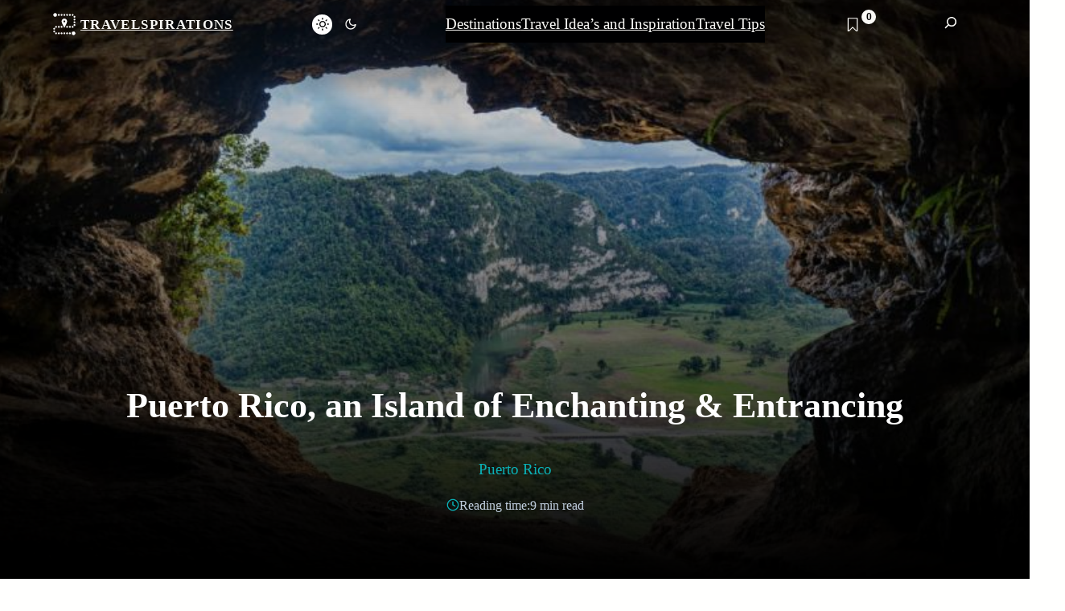

--- FILE ---
content_type: text/html; charset=UTF-8
request_url: https://travelspirations.com/puerto-rico-an-island-of-enchanting-entrancing/
body_size: 37003
content:
<!DOCTYPE html>
<html lang="en-US">
<head>
	<meta charset="UTF-8" />
	<meta name="viewport" content="width=device-width, initial-scale=1" />
<meta name='robots' content='index, follow, max-image-preview:large, max-snippet:-1, max-video-preview:-1' />

	<!-- This site is optimized with the Yoast SEO Premium plugin v20.10 (Yoast SEO v21.6) - https://yoast.com/wordpress/plugins/seo/ -->
	<link rel="canonical" href="https://travelspirations.com/puerto-rico-an-island-of-enchanting-entrancing/" />
	<meta property="og:locale" content="en_US" />
	<meta property="og:type" content="article" />
	<meta property="og:title" content="Puerto Rico, an Island of Enchanting &amp; Entrancing" />
	<meta property="og:description" content="Puerto Rico has always been a postcard-perfect holiday destination in the Caribbean, popular for its fine sandy beaches, diverse marine life, entrancing waters, rich culture and warm tropical weather. Called Isla del Encanto or the Island of Enchantment, Puerto Rico has the charm that lingers in the heart and mind of locals and foreigners alike. [&hellip;]" />
	<meta property="og:url" content="https://travelspirations.com/puerto-rico-an-island-of-enchanting-entrancing/" />
	<meta property="og:site_name" content="Travelspirations" />
	<meta property="article:publisher" content="https://www.facebook.com/travelspirationscom" />
	<meta property="article:published_time" content="2023-11-11T12:44:42+00:00" />
	<meta property="article:modified_time" content="2023-11-11T12:44:57+00:00" />
	<meta property="og:image" content="https://travelspirations.com/wp-content/uploads/2020/07/mar-chiquita-beach-puerto-rico.jpg" />
	<meta name="author" content="Travelspirations Editors" />
	<meta name="twitter:card" content="summary_large_image" />
	<meta name="twitter:creator" content="@Travelspiratio1" />
	<meta name="twitter:site" content="@Travelspiratio1" />
	<meta name="twitter:label1" content="Written by" />
	<meta name="twitter:data1" content="Travelspirations Editors" />
	<meta name="twitter:label2" content="Est. reading time" />
	<meta name="twitter:data2" content="8 minutes" />
	<script type="application/ld+json" class="yoast-schema-graph">{"@context":"https://schema.org","@graph":[{"@type":"WebPage","@id":"https://travelspirations.com/puerto-rico-an-island-of-enchanting-entrancing/","url":"https://travelspirations.com/puerto-rico-an-island-of-enchanting-entrancing/","name":"Puerto Rico, an Island of Enchanting & Entrancing","isPartOf":{"@id":"https://travelspirations.com/#website"},"primaryImageOfPage":{"@id":"https://travelspirations.com/puerto-rico-an-island-of-enchanting-entrancing/#primaryimage"},"image":{"@id":"https://travelspirations.com/puerto-rico-an-island-of-enchanting-entrancing/#primaryimage"},"thumbnailUrl":"https://travelspirations.com/wp-content/uploads/2020/07/window-cave-puerto-rico.jpg","datePublished":"2023-11-11T12:44:42+00:00","dateModified":"2023-11-11T12:44:57+00:00","author":{"@id":"https://travelspirations.com/#/schema/person/aa1f926aa92cc5afb67275ef5f6ae670"},"breadcrumb":{"@id":"https://travelspirations.com/puerto-rico-an-island-of-enchanting-entrancing/#breadcrumb"},"inLanguage":"en-US","potentialAction":[{"@type":"ReadAction","target":["https://travelspirations.com/puerto-rico-an-island-of-enchanting-entrancing/"]}]},{"@type":"ImageObject","inLanguage":"en-US","@id":"https://travelspirations.com/puerto-rico-an-island-of-enchanting-entrancing/#primaryimage","url":"https://travelspirations.com/wp-content/uploads/2020/07/window-cave-puerto-rico.jpg","contentUrl":"https://travelspirations.com/wp-content/uploads/2020/07/window-cave-puerto-rico.jpg","width":800,"height":450,"caption":"Window Cave Puerto Rico"},{"@type":"BreadcrumbList","@id":"https://travelspirations.com/puerto-rico-an-island-of-enchanting-entrancing/#breadcrumb","itemListElement":[{"@type":"ListItem","position":1,"name":"Home","item":"https://travelspirations.com/"},{"@type":"ListItem","position":2,"name":"Destinations","item":"https://travelspirations.com/destinations/"},{"@type":"ListItem","position":3,"name":"North America","item":"https://travelspirations.com/destinations/north-america/"},{"@type":"ListItem","position":4,"name":"United States","item":"https://travelspirations.com/destinations/north-america/united-states/"},{"@type":"ListItem","position":5,"name":"Puerto Rico"}]},{"@type":"WebSite","@id":"https://travelspirations.com/#website","url":"https://travelspirations.com/","name":"Travelspirations","description":"Travel Idea&#039;s and Inspirations","potentialAction":[{"@type":"SearchAction","target":{"@type":"EntryPoint","urlTemplate":"https://travelspirations.com/?s={search_term_string}"},"query-input":"required name=search_term_string"}],"inLanguage":"en-US"},{"@type":"Person","@id":"https://travelspirations.com/#/schema/person/aa1f926aa92cc5afb67275ef5f6ae670","name":"Travelspirations Editors","image":{"@type":"ImageObject","inLanguage":"en-US","@id":"https://travelspirations.com/#/schema/person/image/","url":"https://secure.gravatar.com/avatar/0b54cb190dc1f6399be4b838c2339b68?s=96&d=https%3A%2F%2Ftravelspirations.com%2Fwp-content%2Fuploads%2F2022%2F07%2Fts-gravatar.png&r=g","contentUrl":"https://secure.gravatar.com/avatar/0b54cb190dc1f6399be4b838c2339b68?s=96&d=https%3A%2F%2Ftravelspirations.com%2Fwp-content%2Fuploads%2F2022%2F07%2Fts-gravatar.png&r=g","caption":"Travelspirations Editors"},"sameAs":["https://travelspirations.com"]}]}</script>
	<!-- / Yoast SEO Premium plugin. -->


<title>Puerto Rico, an Island of Enchanting &amp; Entrancing</title>
<link rel="alternate" type="application/rss+xml" title="Travelspirations &raquo; Feed" href="https://travelspirations.com/feed/" />
<style id='wp-block-site-title-inline-css'>
.wp-block-site-title a{color:inherit}
.wp-block-site-title{font-family: var(--wp--preset--font-family--secondary);font-size: 1.45rem;font-weight: var(--wp--custom--font-weight--bold);letter-spacing: 3px;line-height: var(--wp--custom--line-height--one);margin-bottom: 0;text-transform: uppercase;}
.wp-block-site-title a:where(:not(.wp-element-button)){text-decoration: none;}
</style>
<style id='wp-block-group-inline-css'>
.wp-block-group{box-sizing:border-box}
</style>
<style id='wp-block-group-theme-inline-css'>
:where(.wp-block-group.has-background){padding:1.25em 2.375em}
</style>
<style id='wp-block-navigation-link-inline-css'>
.wp-block-navigation .wp-block-navigation-item__label{overflow-wrap:break-word}.wp-block-navigation .wp-block-navigation-item__description{display:none}
</style>
<link rel='stylesheet' id='wp-block-navigation-css' href='https://travelspirations.com/wp-includes/blocks/navigation/style.min.css?ver=6.4.7' media='all' />
<style id='wp-block-navigation-inline-css'>
.wp-block-navigation{font-size: var(--wp--preset--font-size--small);line-height: var(--wp--custom--line-height--normal);}
.wp-block-navigation a:where(:not(.wp-element-button)){color: inherit;text-decoration: none;}
</style>
<link rel='stylesheet' id='greenshift_core_navigation-css' href='https://travelspirations.com/wp-content/themes/greenshift/assets/coreblocks/navigation.css?ver=1.4.2' media='all' />
<style id='wp-block-search-inline-css'>
.wp-block-search__button{margin-left:10px;word-break:normal}.wp-block-search__button.has-icon{line-height:0}.wp-block-search__button svg{fill:currentColor;min-height:24px;min-width:24px;vertical-align:text-bottom}:where(.wp-block-search__button){border:1px solid #ccc;padding:6px 10px}.wp-block-search__inside-wrapper{display:flex;flex:auto;flex-wrap:nowrap;max-width:100%}.wp-block-search__label{width:100%}.wp-block-search__input{-webkit-appearance:initial;appearance:none;border:1px solid #949494;flex-grow:1;margin-left:0;margin-right:0;min-width:3rem;padding:8px;text-decoration:unset!important}.wp-block-search.wp-block-search__button-only .wp-block-search__button{flex-shrink:0;margin-left:0;max-width:calc(100% - 100px)}:where(.wp-block-search__button-inside .wp-block-search__inside-wrapper){border:1px solid #949494;box-sizing:border-box;padding:4px}:where(.wp-block-search__button-inside .wp-block-search__inside-wrapper) .wp-block-search__input{border:none;border-radius:0;padding:0 4px}:where(.wp-block-search__button-inside .wp-block-search__inside-wrapper) .wp-block-search__input:focus{outline:none}:where(.wp-block-search__button-inside .wp-block-search__inside-wrapper) :where(.wp-block-search__button){padding:4px 8px}.wp-block-search.aligncenter .wp-block-search__inside-wrapper{margin:auto}.wp-block-search__button-behavior-expand .wp-block-search__inside-wrapper{min-width:0!important;transition-property:width}.wp-block-search__button-behavior-expand .wp-block-search__input{flex-basis:100%;transition-duration:.3s}.wp-block-search__button-behavior-expand.wp-block-search__searchfield-hidden,.wp-block-search__button-behavior-expand.wp-block-search__searchfield-hidden .wp-block-search__inside-wrapper{overflow:hidden}.wp-block-search__button-behavior-expand.wp-block-search__searchfield-hidden .wp-block-search__input{border-left-width:0!important;border-right-width:0!important;flex-basis:0;flex-grow:0;margin:0;min-width:0!important;padding-left:0!important;padding-right:0!important;width:0!important}.wp-block[data-align=right] .wp-block-search__button-behavior-expand .wp-block-search__inside-wrapper{float:right}
</style>
<style id='wp-block-search-theme-inline-css'>
.wp-block-search .wp-block-search__label{font-weight:700}.wp-block-search__button{border:1px solid #ccc;padding:.375em .625em}
</style>
<link rel='stylesheet' id='greenshift-floating-search-css' href='https://travelspirations.com/wp-content/themes/greenshift/assets/floatingsearch/style.css?ver=1.4.2' media='all' />
<style id='greenshift_core_search-inline-css'>
.wp-block-search__input{background-color:transparent}.wp-block-search__button{border:none; cursor:pointer}
</style>
<style id='wp-block-template-part-inline-css'>
.wp-block-template-part{margin-top: 0px;margin-bottom: 0px;}
</style>
<style id='wp-block-template-part-theme-inline-css'>
.wp-block-template-part.has-background{margin-bottom:0;margin-top:0;padding:1.25em 2.375em}
</style>
<style id='wp-block-post-terms-inline-css'>
.wp-block-post-terms{box-sizing:border-box}.wp-block-post-terms .wp-block-post-terms__separator{white-space:pre-wrap}
</style>
<style id='wp-block-post-title-inline-css'>
.wp-block-post-title{box-sizing:border-box;word-break:break-word}.wp-block-post-title a{display:inline-block}
.wp-block-post-title{font-size: var(--wp--preset--font-size--large);margin-bottom: 20px;}
.wp-block-post-title a:where(:not(.wp-element-button)){text-decoration: none;}
</style>
<style id='wp-block-paragraph-inline-css'>
.is-small-text{font-size:.875em}.is-regular-text{font-size:1em}.is-large-text{font-size:2.25em}.is-larger-text{font-size:3em}.has-drop-cap:not(:focus):first-letter{float:left;font-size:8.4em;font-style:normal;font-weight:100;line-height:.68;margin:.05em .1em 0 0;text-transform:uppercase}body.rtl .has-drop-cap:not(:focus):first-letter{float:none;margin-left:.1em}p.has-drop-cap.has-background{overflow:hidden}p.has-background{padding:1.25em 2.375em}:where(p.has-text-color:not(.has-link-color)) a{color:inherit}p.has-text-align-left[style*="writing-mode:vertical-lr"],p.has-text-align-right[style*="writing-mode:vertical-rl"]{rotate:180deg}
</style>
<link rel='stylesheet' id='wp-block-cover-css' href='https://travelspirations.com/wp-includes/blocks/cover/style.min.css?ver=6.4.7' media='all' />
<style id='wp-block-cover-inline-css'>
.wp-block-cover{margin-top: 0;margin-bottom: 0;padding-top: var(--wp--preset--spacing--50);padding-right: var(--wp--preset--spacing--20);padding-bottom: var(--wp--preset--spacing--50);padding-left: var(--wp--preset--spacing--20);}
</style>
<style id='wp-block-post-date-inline-css'>
.wp-block-post-date{box-sizing:border-box}
</style>
<link rel='stylesheet' id='gssmoothscrollto-css' href='https://travelspirations.com/wp-content/plugins/greenshift-animation-and-page-builder-blocks/libs/scrollto/index.css?ver=1.0' media='all' />
<link rel='stylesheet' id='wp-block-image-css' href='https://travelspirations.com/wp-includes/blocks/image/style.min.css?ver=6.4.7' media='all' />
<style id='wp-block-image-inline-css'>
.wp-block-image{margin-top: var( --wp--style--block-gap );margin-bottom: var(--wp--custom--spacing--blockbottom);}
</style>
<style id='wp-block-image-theme-inline-css'>
.wp-block-image figcaption{color:#555;font-size:13px;text-align:center}.is-dark-theme .wp-block-image figcaption{color:hsla(0,0%,100%,.65)}.wp-block-image{margin:0 0 1em}
</style>
<style id='wp-block-heading-inline-css'>
h1.has-background,h2.has-background,h3.has-background,h4.has-background,h5.has-background,h6.has-background{padding:1.25em 2.375em}h1.has-text-align-left[style*=writing-mode]:where([style*=vertical-lr]),h1.has-text-align-right[style*=writing-mode]:where([style*=vertical-rl]),h2.has-text-align-left[style*=writing-mode]:where([style*=vertical-lr]),h2.has-text-align-right[style*=writing-mode]:where([style*=vertical-rl]),h3.has-text-align-left[style*=writing-mode]:where([style*=vertical-lr]),h3.has-text-align-right[style*=writing-mode]:where([style*=vertical-rl]),h4.has-text-align-left[style*=writing-mode]:where([style*=vertical-lr]),h4.has-text-align-right[style*=writing-mode]:where([style*=vertical-rl]),h5.has-text-align-left[style*=writing-mode]:where([style*=vertical-lr]),h5.has-text-align-right[style*=writing-mode]:where([style*=vertical-rl]),h6.has-text-align-left[style*=writing-mode]:where([style*=vertical-lr]),h6.has-text-align-right[style*=writing-mode]:where([style*=vertical-rl]){rotate:180deg}
.wp-block-heading{font-family: var(--wp--preset--font-family--primary);}
</style>
<style id='wp-block-separator-inline-css'>
@charset "UTF-8";.wp-block-separator{border:1px solid;border-left:none;border-right:none}.wp-block-separator.is-style-dots{background:none!important;border:none;height:auto;line-height:1;text-align:center}.wp-block-separator.is-style-dots:before{color:currentColor;content:"···";font-family:serif;font-size:1.5em;letter-spacing:2em;padding-left:2em}
.wp-block-separator{color: var(--wp--preset--color--lightborder);font-size: var(--wp--preset--font-size--large);margin-top: var(--wp--custom--spacing--blockbottom);margin-bottom: var(--wp--custom--spacing--blockbottom);}
</style>
<style id='wp-block-separator-theme-inline-css'>
.wp-block-separator.has-css-opacity{opacity:.4}.wp-block-separator{border:none;border-bottom:2px solid;margin-left:auto;margin-right:auto}.wp-block-separator.has-alpha-channel-opacity{opacity:1}.wp-block-separator:not(.is-style-wide):not(.is-style-dots){width:100px}.wp-block-separator.has-background:not(.is-style-dots){border-bottom:none;height:1px}.wp-block-separator.has-background:not(.is-style-wide):not(.is-style-dots){height:2px}
</style>
<style id='greenshift_core_separator-inline-css'>
.wp-block-separator{opacity:1}.wp-block-separator.has-background:not(.is-style-dots),.wp-block-separator:not(.is-style-dots){border-bottom:1px solid currentColor;height:1px}.wp-block-separator.is-style-dots:before{font-family:inherit;font-size:var(--wp--preset--font-size--large);letter-spacing:10px;padding-left:10px}
</style>
<style id='wp-block-comment-template-inline-css'>
.wp-block-comment-template{box-sizing:border-box;list-style:none;margin-bottom:0;max-width:100%;padding:0}.wp-block-comment-template li{clear:both}.wp-block-comment-template ol{list-style:none;margin-bottom:0;max-width:100%;padding-left:2rem}.wp-block-comment-template.alignleft{float:left}.wp-block-comment-template.aligncenter{margin-left:auto;margin-right:auto;width:-moz-fit-content;width:fit-content}.wp-block-comment-template.alignright{float:right}
</style>
<style id='wp-block-comments-pagination-inline-css'>
.wp-block-comments-pagination>.wp-block-comments-pagination-next,.wp-block-comments-pagination>.wp-block-comments-pagination-numbers,.wp-block-comments-pagination>.wp-block-comments-pagination-previous{margin-bottom:.5em;margin-right:.5em}.wp-block-comments-pagination>.wp-block-comments-pagination-next:last-child,.wp-block-comments-pagination>.wp-block-comments-pagination-numbers:last-child,.wp-block-comments-pagination>.wp-block-comments-pagination-previous:last-child{margin-right:0}.wp-block-comments-pagination .wp-block-comments-pagination-previous-arrow{display:inline-block;margin-right:1ch}.wp-block-comments-pagination .wp-block-comments-pagination-previous-arrow:not(.is-arrow-chevron){transform:scaleX(1)}.wp-block-comments-pagination .wp-block-comments-pagination-next-arrow{display:inline-block;margin-left:1ch}.wp-block-comments-pagination .wp-block-comments-pagination-next-arrow:not(.is-arrow-chevron){transform:scaleX(1)}.wp-block-comments-pagination.aligncenter{justify-content:center}
</style>
<style id='wp-block-post-comments-form-inline-css'>
.wp-block-post-comments-form{box-sizing:border-box}.wp-block-post-comments-form[style*=font-weight] :where(.comment-reply-title){font-weight:inherit}.wp-block-post-comments-form[style*=font-family] :where(.comment-reply-title){font-family:inherit}.wp-block-post-comments-form[class*=-font-size] :where(.comment-reply-title),.wp-block-post-comments-form[style*=font-size] :where(.comment-reply-title){font-size:inherit}.wp-block-post-comments-form[style*=line-height] :where(.comment-reply-title){line-height:inherit}.wp-block-post-comments-form[style*=font-style] :where(.comment-reply-title){font-style:inherit}.wp-block-post-comments-form[style*=letter-spacing] :where(.comment-reply-title){letter-spacing:inherit}.wp-block-post-comments-form input[type=submit]{box-shadow:none;cursor:pointer;display:inline-block;overflow-wrap:break-word;text-align:center}.wp-block-post-comments-form input:not([type=submit]),.wp-block-post-comments-form textarea{border:1px solid #949494;font-family:inherit;font-size:1em}.wp-block-post-comments-form input:not([type=submit]):not([type=checkbox]),.wp-block-post-comments-form textarea{padding:calc(.667em + 2px)}.wp-block-post-comments-form .comment-form input:not([type=submit]):not([type=checkbox]):not([type=hidden]),.wp-block-post-comments-form .comment-form textarea{box-sizing:border-box;display:block;width:100%}.wp-block-post-comments-form .comment-form-author label,.wp-block-post-comments-form .comment-form-email label,.wp-block-post-comments-form .comment-form-url label{display:block;margin-bottom:.25em}.wp-block-post-comments-form .comment-form-cookies-consent{display:flex;gap:.25em}.wp-block-post-comments-form .comment-form-cookies-consent #wp-comment-cookies-consent{margin-top:.35em}.wp-block-post-comments-form .comment-reply-title{margin-bottom:0}.wp-block-post-comments-form .comment-reply-title :where(small){font-size:var(--wp--preset--font-size--medium,smaller);margin-left:.5em}
</style>
<style id='wp-block-buttons-inline-css'>
.wp-block-buttons.is-vertical{flex-direction:column}.wp-block-buttons.is-vertical>.wp-block-button:last-child{margin-bottom:0}.wp-block-buttons>.wp-block-button{display:inline-block;margin:0}.wp-block-buttons.is-content-justification-left{justify-content:flex-start}.wp-block-buttons.is-content-justification-left.is-vertical{align-items:flex-start}.wp-block-buttons.is-content-justification-center{justify-content:center}.wp-block-buttons.is-content-justification-center.is-vertical{align-items:center}.wp-block-buttons.is-content-justification-right{justify-content:flex-end}.wp-block-buttons.is-content-justification-right.is-vertical{align-items:flex-end}.wp-block-buttons.is-content-justification-space-between{justify-content:space-between}.wp-block-buttons.aligncenter{text-align:center}.wp-block-buttons:not(.is-content-justification-space-between,.is-content-justification-right,.is-content-justification-left,.is-content-justification-center) .wp-block-button.aligncenter{margin-left:auto;margin-right:auto;width:100%}.wp-block-buttons[style*=text-decoration] .wp-block-button,.wp-block-buttons[style*=text-decoration] .wp-block-button__link{text-decoration:inherit}.wp-block-buttons.has-custom-font-size .wp-block-button__link{font-size:inherit}.wp-block-button.aligncenter{text-align:center}
</style>
<style id='wp-block-button-inline-css'>
.wp-block-button__link{box-sizing:border-box;cursor:pointer;display:inline-block;text-align:center;word-break:break-word}.wp-block-button__link.aligncenter{text-align:center}.wp-block-button__link.alignright{text-align:right}:where(.wp-block-button__link){border-radius:9999px;box-shadow:none;padding:calc(.667em + 2px) calc(1.333em + 2px);text-decoration:none}.wp-block-button[style*=text-decoration] .wp-block-button__link{text-decoration:inherit}.wp-block-buttons>.wp-block-button.has-custom-width{max-width:none}.wp-block-buttons>.wp-block-button.has-custom-width .wp-block-button__link{width:100%}.wp-block-buttons>.wp-block-button.has-custom-font-size .wp-block-button__link{font-size:inherit}.wp-block-buttons>.wp-block-button.wp-block-button__width-25{width:calc(25% - var(--wp--style--block-gap, .5em)*.75)}.wp-block-buttons>.wp-block-button.wp-block-button__width-50{width:calc(50% - var(--wp--style--block-gap, .5em)*.5)}.wp-block-buttons>.wp-block-button.wp-block-button__width-75{width:calc(75% - var(--wp--style--block-gap, .5em)*.25)}.wp-block-buttons>.wp-block-button.wp-block-button__width-100{flex-basis:100%;width:100%}.wp-block-buttons.is-vertical>.wp-block-button.wp-block-button__width-25{width:25%}.wp-block-buttons.is-vertical>.wp-block-button.wp-block-button__width-50{width:50%}.wp-block-buttons.is-vertical>.wp-block-button.wp-block-button__width-75{width:75%}.wp-block-button.is-style-squared,.wp-block-button__link.wp-block-button.is-style-squared{border-radius:0}.wp-block-button.no-border-radius,.wp-block-button__link.no-border-radius{border-radius:0!important}.wp-block-button .wp-block-button__link.is-style-outline,.wp-block-button.is-style-outline>.wp-block-button__link{border:2px solid;padding:.667em 1.333em}.wp-block-button .wp-block-button__link.is-style-outline:not(.has-text-color),.wp-block-button.is-style-outline>.wp-block-button__link:not(.has-text-color){color:currentColor}.wp-block-button .wp-block-button__link.is-style-outline:not(.has-background),.wp-block-button.is-style-outline>.wp-block-button__link:not(.has-background){background-color:transparent;background-image:none}.wp-block-button .wp-block-button__link:where(.has-border-color){border-width:initial}.wp-block-button .wp-block-button__link:where([style*=border-top-color]){border-top-width:medium}.wp-block-button .wp-block-button__link:where([style*=border-right-color]){border-right-width:medium}.wp-block-button .wp-block-button__link:where([style*=border-bottom-color]){border-bottom-width:medium}.wp-block-button .wp-block-button__link:where([style*=border-left-color]){border-left-width:medium}.wp-block-button .wp-block-button__link:where([style*=border-style]){border-width:initial}.wp-block-button .wp-block-button__link:where([style*=border-top-style]){border-top-width:medium}.wp-block-button .wp-block-button__link:where([style*=border-right-style]){border-right-width:medium}.wp-block-button .wp-block-button__link:where([style*=border-bottom-style]){border-bottom-width:medium}.wp-block-button .wp-block-button__link:where([style*=border-left-style]){border-left-width:medium}
.wp-block-button .wp-block-button__link{background: none;background-color: var(--wp--preset--color--primary);border-radius: 5px;color: var(--wp--preset--color--textonbutton);font-family: var(--wp--preset--font-family--secondary);font-size: var(--wp--preset--font-size--small);font-weight: var(--wp--custom--font-weight--normal);padding-top: 10px;padding-right: 25px;padding-bottom: 10px;padding-left: 25px;}
.wp-block-button .wp-block-button__link a:where(:not(.wp-element-button)){text-decoration: none;}
</style>
<style id='wp-block-comments-inline-css'>
.wp-block-post-comments{box-sizing:border-box}.wp-block-post-comments .alignleft{float:left}.wp-block-post-comments .alignright{float:right}.wp-block-post-comments .navigation:after{clear:both;content:"";display:table}.wp-block-post-comments .commentlist{clear:both;list-style:none;margin:0;padding:0}.wp-block-post-comments .commentlist .comment{min-height:2.25em;padding-left:3.25em}.wp-block-post-comments .commentlist .comment p{font-size:1em;line-height:1.8;margin:1em 0}.wp-block-post-comments .commentlist .children{list-style:none;margin:0;padding:0}.wp-block-post-comments .comment-author{line-height:1.5}.wp-block-post-comments .comment-author .avatar{border-radius:1.5em;display:block;float:left;height:2.5em;margin-right:.75em;margin-top:.5em;width:2.5em}.wp-block-post-comments .comment-author cite{font-style:normal}.wp-block-post-comments .comment-meta{font-size:.875em;line-height:1.5}.wp-block-post-comments .comment-meta b{font-weight:400}.wp-block-post-comments .comment-meta .comment-awaiting-moderation{display:block;margin-bottom:1em;margin-top:1em}.wp-block-post-comments .comment-body .commentmetadata{font-size:.875em}.wp-block-post-comments .comment-form-author label,.wp-block-post-comments .comment-form-comment label,.wp-block-post-comments .comment-form-email label,.wp-block-post-comments .comment-form-url label{display:block;margin-bottom:.25em}.wp-block-post-comments .comment-form input:not([type=submit]):not([type=checkbox]),.wp-block-post-comments .comment-form textarea{box-sizing:border-box;display:block;width:100%}.wp-block-post-comments .comment-form-cookies-consent{display:flex;gap:.25em}.wp-block-post-comments .comment-form-cookies-consent #wp-comment-cookies-consent{margin-top:.35em}.wp-block-post-comments .comment-reply-title{margin-bottom:0}.wp-block-post-comments .comment-reply-title :where(small){font-size:var(--wp--preset--font-size--medium,smaller);margin-left:.5em}.wp-block-post-comments .reply{font-size:.875em;margin-bottom:1.4em}.wp-block-post-comments input:not([type=submit]),.wp-block-post-comments textarea{border:1px solid #949494;font-family:inherit;font-size:1em}.wp-block-post-comments input:not([type=submit]):not([type=checkbox]),.wp-block-post-comments textarea{padding:calc(.667em + 2px)}:where(.wp-block-post-comments input[type=submit]){border:none}
</style>
<style id='greenshift_core_comments-inline-css'>
.wp-block-comments input:not([type=submit]),.wp-block-comments textarea{border-color:var(--wp--preset--color--lightborder);font-size:.875em}.wp-block-comments .comment-form-cookies-consent{font-size:var(--wp--preset--font-size--small)}.comment-metadata,.comment-reply-title small a,.logged-in-as,.wp-block-comments .reply{font-size:75%;opacity:.5}.wp-block-comment-author-name a,.comment-metadata>a{text-decoration:none}.wp-block-comments .wp-block-comment-template li > ol > li{position:relative}.wp-block-comments .wp-block-comment-template li > ol > li:before{position:absolute;content:"↑";left:-40px;opacity:.3;}.wp-block-comments .wp-block-comment-reply-link{margin-bottom:2em; margin-top:-10px}
</style>
<style id='wp-block-list-inline-css'>
ol,ul{box-sizing:border-box}ol.has-background,ul.has-background{padding:1.25em 2.375em}
</style>
<style id='wp-block-columns-inline-css'>
.wp-block-columns{align-items:normal!important;box-sizing:border-box;display:flex;flex-wrap:wrap!important}@media (min-width:782px){.wp-block-columns{flex-wrap:nowrap!important}}.wp-block-columns.are-vertically-aligned-top{align-items:flex-start}.wp-block-columns.are-vertically-aligned-center{align-items:center}.wp-block-columns.are-vertically-aligned-bottom{align-items:flex-end}@media (max-width:781px){.wp-block-columns:not(.is-not-stacked-on-mobile)>.wp-block-column{flex-basis:100%!important}}@media (min-width:782px){.wp-block-columns:not(.is-not-stacked-on-mobile)>.wp-block-column{flex-basis:0;flex-grow:1}.wp-block-columns:not(.is-not-stacked-on-mobile)>.wp-block-column[style*=flex-basis]{flex-grow:0}}.wp-block-columns.is-not-stacked-on-mobile{flex-wrap:nowrap!important}.wp-block-columns.is-not-stacked-on-mobile>.wp-block-column{flex-basis:0;flex-grow:1}.wp-block-columns.is-not-stacked-on-mobile>.wp-block-column[style*=flex-basis]{flex-grow:0}:where(.wp-block-columns){margin-bottom:1.75em}:where(.wp-block-columns.has-background){padding:1.25em 2.375em}.wp-block-column{flex-grow:1;min-width:0;overflow-wrap:break-word;word-break:break-word}.wp-block-column.is-vertically-aligned-top{align-self:flex-start}.wp-block-column.is-vertically-aligned-center{align-self:center}.wp-block-column.is-vertically-aligned-bottom{align-self:flex-end}.wp-block-column.is-vertically-aligned-stretch{align-self:stretch}.wp-block-column.is-vertically-aligned-bottom,.wp-block-column.is-vertically-aligned-center,.wp-block-column.is-vertically-aligned-top{width:100%}
.wp-block-columns{margin-bottom: 0;}
</style>
<link rel='stylesheet' id='wp-block-library-css' href='https://travelspirations.com/wp-includes/css/dist/block-library/common.min.css?ver=6.4.7' media='all' />
<style id='greenshift-global-css-inline-css'>
@font-face {font-family: "Inter";src: url(https://travelspirations.com/wp-content/uploads/GreenShift/fonts/font_1/woff2/inter-v13-latin-regular.woff2) format("woff2");font-display: swap;}
</style>
<style id='global-styles-inline-css'>
body{--wp--preset--color--black: #000000;--wp--preset--color--cyan-bluish-gray: #abb8c3;--wp--preset--color--white: #ffffff;--wp--preset--color--pale-pink: #f78da7;--wp--preset--color--vivid-red: #cf2e2e;--wp--preset--color--luminous-vivid-orange: #ff6900;--wp--preset--color--luminous-vivid-amber: #fcb900;--wp--preset--color--light-green-cyan: #7bdcb5;--wp--preset--color--vivid-green-cyan: #00d084;--wp--preset--color--pale-cyan-blue: #8ed1fc;--wp--preset--color--vivid-cyan-blue: #0693e3;--wp--preset--color--vivid-purple: #9b51e0;--wp--preset--color--basecolor: #000001;--wp--preset--color--contrastcolor: #fffffe;--wp--preset--color--primary: #0ab1b7;--wp--preset--color--secondary: #f3eceb;--wp--preset--color--textonprimary: #faf9f6;--wp--preset--color--button: #ffbd1f;--wp--preset--color--textonbutton: #010101;--wp--preset--color--accent: #f4f4f5;--wp--preset--color--lightbg: #f9fafb;--wp--preset--color--tagcolor: #0f141b;--wp--preset--color--lightgrey: #c1cfdf;--wp--preset--color--price: #6a8193;--wp--preset--color--lightborder: #eaeaea;--wp--preset--color--inputbg: #cacaca;--wp--preset--color--inputtext: #444;--wp--preset--gradient--vivid-cyan-blue-to-vivid-purple: linear-gradient(135deg,rgba(6,147,227,1) 0%,rgb(155,81,224) 100%);--wp--preset--gradient--light-green-cyan-to-vivid-green-cyan: linear-gradient(135deg,rgb(122,220,180) 0%,rgb(0,208,130) 100%);--wp--preset--gradient--luminous-vivid-amber-to-luminous-vivid-orange: linear-gradient(135deg,rgba(252,185,0,1) 0%,rgba(255,105,0,1) 100%);--wp--preset--gradient--luminous-vivid-orange-to-vivid-red: linear-gradient(135deg,rgba(255,105,0,1) 0%,rgb(207,46,46) 100%);--wp--preset--gradient--very-light-gray-to-cyan-bluish-gray: linear-gradient(135deg,rgb(238,238,238) 0%,rgb(169,184,195) 100%);--wp--preset--gradient--cool-to-warm-spectrum: linear-gradient(135deg,rgb(74,234,220) 0%,rgb(151,120,209) 20%,rgb(207,42,186) 40%,rgb(238,44,130) 60%,rgb(251,105,98) 80%,rgb(254,248,76) 100%);--wp--preset--gradient--blush-light-purple: linear-gradient(135deg,rgb(255,206,236) 0%,rgb(152,150,240) 100%);--wp--preset--gradient--blush-bordeaux: linear-gradient(135deg,rgb(254,205,165) 0%,rgb(254,45,45) 50%,rgb(107,0,62) 100%);--wp--preset--gradient--luminous-dusk: linear-gradient(135deg,rgb(255,203,112) 0%,rgb(199,81,192) 50%,rgb(65,88,208) 100%);--wp--preset--gradient--pale-ocean: linear-gradient(135deg,rgb(255,245,203) 0%,rgb(182,227,212) 50%,rgb(51,167,181) 100%);--wp--preset--gradient--electric-grass: linear-gradient(135deg,rgb(202,248,128) 0%,rgb(113,206,126) 100%);--wp--preset--gradient--midnight: linear-gradient(135deg,rgb(2,3,129) 0%,rgb(40,116,252) 100%);--wp--preset--gradient--diagonal-primary-to-secondary: linear-gradient(to bottom right,var(--wp--preset--color--primary) 0%,var(--wp--preset--color--secondary) 100%);--wp--preset--gradient--creative-primary: linear-gradient(196deg, rgb(74, 234, 220) 0%, rgb(151, 120, 209) 20%, rgb(207, 42, 186) 40%, rgb(238, 44, 130) 60%, rgb(251, 105, 98) 80%, rgb(254, 248, 76) 100%);--wp--preset--gradient--creative-btn: linear-gradient(70deg, #FF8813 0%, #FF0000 40%, #EE0EBD 100%);--wp--preset--gradient--creative-two: linear-gradient(135deg,rgb(255,203,112) 0%,rgb(191 42 182) 50%,rgb(36 64 211) 100%);--wp--preset--gradient--creative-third: linear-gradient(135deg,rgb(254,205,165) 0%,rgb(254,45,45) 50%,rgb(185,0,108) 93%);--wp--preset--gradient--creative-four: linear-gradient(135deg,rgb(64,129,246) 0%,rgb(128,104,250) 18%,rgb(255,128,170) 38%,rgb(255,103,88) 56%,rgb(255,101,24) 65%,rgb(255,177,36) 76%);--wp--preset--gradient--creative-five: linear-gradient(45deg, #FA8BFF 0%, #2BD2FF 52%, #2BFF88 90%);--wp--preset--gradient--creative-six: linear-gradient(119deg, #84a1ff 0%, #3057ff 39%, #ff4242 100%);--wp--preset--gradient--creative-seven: linear-gradient(135deg,rgb(74,234,220) 0%,rgb(151,120,209) 20%,rgb(207,42,186) 40%,rgb(238,44,130) 60%,rgb(251,105,98) 80%,rgb(254,248,76) 100%);--wp--preset--gradient--rainbow: linear-gradient(90deg,#fe6459,#fedd40,#53e7ab,#52dbff,#6967e2,#fe58e3,#fe6459);--wp--preset--font-size--small: 1rem;--wp--preset--font-size--medium: 1.2rem;--wp--preset--font-size--large: clamp(1.4rem, 2.45vw, 1.75rem);--wp--preset--font-size--x-large: clamp(1.75rem, 3vw, 2.2rem);--wp--preset--font-size--xxs: 11px;--wp--preset--font-size--xsmall: 0.85rem;--wp--preset--font-size--subheading: 1.3rem;--wp--preset--font-size--big: 1.45rem;--wp--preset--font-size--max-huge: clamp(2.3rem, 4vw, 2.75rem);--wp--preset--font-size--max-gigantic: clamp(2.8rem, 6vw, 3.25rem);--wp--preset--font-size--max-60: clamp(42px, 5vw, 60px);--wp--preset--font-size--max-80: clamp(4rem, 8vw, 10rem);--wp--preset--font-family--system: -apple-system,BlinkMacSystemFont,"Segoe UI",Roboto,Oxygen-Sans,Ubuntu,Cantarell,"Helvetica Neue",sans-serif;--wp--preset--font-family--primary: var(--greenshift-primary-fontfamily, var(--wp--preset--font-family--system));--wp--preset--font-family--secondary: var(--greenshift-secondary-fontfamily, var(--wp--preset--font-family--system));--wp--preset--font-family--tertiary: var(--greenshift-tertiary-fontfamily, var(--wp--preset--font-family--system));--wp--preset--font-family--source-serif-pro: "Source Serif Pro", serif;--wp--preset--font-family--monospace: monospace;--wp--preset--spacing--20: 0.44rem;--wp--preset--spacing--30: 0.67rem;--wp--preset--spacing--40: 1rem;--wp--preset--spacing--50: 1.5rem;--wp--preset--spacing--60: 2.25rem;--wp--preset--spacing--70: 3.38rem;--wp--preset--spacing--80: 5.06rem;--wp--preset--shadow--natural: 6px 6px 9px rgba(0, 0, 0, 0.2);--wp--preset--shadow--deep: 12px 12px 50px rgba(0, 0, 0, 0.4);--wp--preset--shadow--sharp: 6px 6px 0px rgba(0, 0, 0, 0.2);--wp--preset--shadow--outlined: 6px 6px 0px -3px rgba(255, 255, 255, 1), 6px 6px rgba(0, 0, 0, 1);--wp--preset--shadow--crisp: 6px 6px 0px rgba(0, 0, 0, 1);--wp--custom--font-weight--normal: normal;--wp--custom--font-weight--bold: bold;--wp--custom--font-weight--black: 900;--wp--custom--line-height--one: 1;--wp--custom--line-height--small: 1.1;--wp--custom--line-height--normal: 1.4;--wp--custom--line-height--medium: 1.7;--wp--custom--line-height--large: 2;--wp--custom--line-height--x-large: 2.5;--wp--custom--color--black: #000;--wp--custom--color--white: #fff;--wp--custom--color--light: #f9fafb;--wp--custom--spacing--outer: min(5vw, 30px);--wp--custom--spacing--blockbottom: 31px;}body { margin: 0;--wp--style--global--content-size: 748px;--wp--style--global--wide-size: 1200px; }.wp-site-blocks { padding-top: var(--wp--style--root--padding-top); padding-bottom: var(--wp--style--root--padding-bottom); }.has-global-padding { padding-right: var(--wp--style--root--padding-right); padding-left: var(--wp--style--root--padding-left); }.has-global-padding :where(.has-global-padding:not(.wp-block-block)) { padding-right: 0; padding-left: 0; }.has-global-padding > .alignfull { margin-right: calc(var(--wp--style--root--padding-right) * -1); margin-left: calc(var(--wp--style--root--padding-left) * -1); }.has-global-padding :where(.has-global-padding:not(.wp-block-block)) > .alignfull { margin-right: 0; margin-left: 0; }.has-global-padding > .alignfull:where(:not(.has-global-padding):not(.is-layout-flex):not(.is-layout-grid)) > :where([class*="wp-block-"]:not(.alignfull):not([class*="__"]),p,h1,h2,h3,h4,h5,h6,ul,ol) { padding-right: var(--wp--style--root--padding-right); padding-left: var(--wp--style--root--padding-left); }.has-global-padding :where(.has-global-padding) > .alignfull:where(:not(.has-global-padding)) > :where([class*="wp-block-"]:not(.alignfull):not([class*="__"]),p,h1,h2,h3,h4,h5,h6,ul,ol) { padding-right: 0; padding-left: 0; }.wp-site-blocks > .alignleft { float: left; margin-right: 2em; }.wp-site-blocks > .alignright { float: right; margin-left: 2em; }.wp-site-blocks > .aligncenter { justify-content: center; margin-left: auto; margin-right: auto; }:where(.wp-site-blocks) > * { margin-block-start: 1.6rem; margin-block-end: 0; }:where(.wp-site-blocks) > :first-child:first-child { margin-block-start: 0; }:where(.wp-site-blocks) > :last-child:last-child { margin-block-end: 0; }body { --wp--style--block-gap: 1.6rem; }:where(body .is-layout-flow)  > :first-child:first-child{margin-block-start: 0;}:where(body .is-layout-flow)  > :last-child:last-child{margin-block-end: 0;}:where(body .is-layout-flow)  > *{margin-block-start: 1.6rem;margin-block-end: 0;}:where(body .is-layout-constrained)  > :first-child:first-child{margin-block-start: 0;}:where(body .is-layout-constrained)  > :last-child:last-child{margin-block-end: 0;}:where(body .is-layout-constrained)  > *{margin-block-start: 1.6rem;margin-block-end: 0;}:where(body .is-layout-flex) {gap: 1.6rem;}:where(body .is-layout-grid) {gap: 1.6rem;}body .is-layout-flow > .alignleft{float: left;margin-inline-start: 0;margin-inline-end: 2em;}body .is-layout-flow > .alignright{float: right;margin-inline-start: 2em;margin-inline-end: 0;}body .is-layout-flow > .aligncenter{margin-left: auto !important;margin-right: auto !important;}body .is-layout-constrained > .alignleft{float: left;margin-inline-start: 0;margin-inline-end: 2em;}body .is-layout-constrained > .alignright{float: right;margin-inline-start: 2em;margin-inline-end: 0;}body .is-layout-constrained > .aligncenter{margin-left: auto !important;margin-right: auto !important;}body .is-layout-constrained > :where(:not(.alignleft):not(.alignright):not(.alignfull)){max-width: var(--wp--style--global--content-size);margin-left: auto !important;margin-right: auto !important;}body .is-layout-constrained > .alignwide{max-width: var(--wp--style--global--wide-size);}body .is-layout-flex{display: flex;}body .is-layout-flex{flex-wrap: wrap;align-items: center;}body .is-layout-flex > *{margin: 0;}body .is-layout-grid{display: grid;}body .is-layout-grid > *{margin: 0;}body{background-color: var(--wp--preset--color--contrastcolor);color: var(--wp--preset--color--basecolor);font-family: var(--wp--preset--font-family--primary);font-size: var(--wp--preset--font-size--medium);font-weight: var(--wp--custom--font-weight--normal);line-height: var(--wp--custom--line-height--medium);--wp--style--root--padding-top: 0px;--wp--style--root--padding-right: 1rem;--wp--style--root--padding-bottom: 0px;--wp--style--root--padding-left: 1rem;}a:where(:not(.wp-element-button)){color: var(--wp--preset--color--primary);font-family: var(--wp--preset--font-family--primary);text-decoration: underline;}a:where(:not(.wp-element-button)):hover{text-decoration: none;}a:where(:not(.wp-element-button)):focus{text-decoration: underline dashed;}a:where(:not(.wp-element-button)):active{color: var(--wp--preset--color--basecolor);text-decoration: none;}h1, h2, h3, h4, h5, h6{font-family: var(--wp--preset--font-family--primary);}h1{font-size: var(--wp--preset--font-size--x-large);line-height: 1.3;}h2{font-size: var(--wp--preset--font-size--large);line-height: 1.3;margin-top: 2.8rem;margin-bottom: var(--wp--custom--spacing--blockbottom);}h3{font-size: var(--wp--preset--font-size--big);line-height: 1.3;margin-top: 1.8rem;margin-bottom: var(--wp--custom--spacing--blockbottom);}h4{font-size: var(--wp--preset--font-size--medium);line-height: 1.2;}h5{font-size: var(--wp--preset--font-size--medium);line-height: 1.2;}h6{font-size: var(--wp--preset--font-size--small);line-height: 1.2;}.wp-element-button, .wp-block-button__link{background: none;background-color: var(--wp--preset--color--primary);border-radius: 5px;border-width: 0;color: var(--wp--preset--color--textonprimary);font-family: var(--wp--preset--font-family--primary);font-size: inherit;line-height: inherit;padding: calc(0.667em + 2px) calc(1.333em + 2px);text-decoration: none;}.wp-element-button:hover, .wp-block-button__link:hover{background: none;background-color: var(--wp--preset--color--primary);color: var(--wp--preset--color--textonprimary);}.wp-element-caption, .wp-block-audio figcaption, .wp-block-embed figcaption, .wp-block-gallery figcaption, .wp-block-image figcaption, .wp-block-table figcaption, .wp-block-video figcaption{font-family: var(--wp--preset--font-family--primary);}.has-black-color{color: var(--wp--preset--color--black) !important;}.has-cyan-bluish-gray-color{color: var(--wp--preset--color--cyan-bluish-gray) !important;}.has-white-color{color: var(--wp--preset--color--white) !important;}.has-pale-pink-color{color: var(--wp--preset--color--pale-pink) !important;}.has-vivid-red-color{color: var(--wp--preset--color--vivid-red) !important;}.has-luminous-vivid-orange-color{color: var(--wp--preset--color--luminous-vivid-orange) !important;}.has-luminous-vivid-amber-color{color: var(--wp--preset--color--luminous-vivid-amber) !important;}.has-light-green-cyan-color{color: var(--wp--preset--color--light-green-cyan) !important;}.has-vivid-green-cyan-color{color: var(--wp--preset--color--vivid-green-cyan) !important;}.has-pale-cyan-blue-color{color: var(--wp--preset--color--pale-cyan-blue) !important;}.has-vivid-cyan-blue-color{color: var(--wp--preset--color--vivid-cyan-blue) !important;}.has-vivid-purple-color{color: var(--wp--preset--color--vivid-purple) !important;}.has-basecolor-color{color: var(--wp--preset--color--basecolor) !important;}.has-contrastcolor-color{color: var(--wp--preset--color--contrastcolor) !important;}.has-primary-color{color: var(--wp--preset--color--primary) !important;}.has-secondary-color{color: var(--wp--preset--color--secondary) !important;}.has-textonprimary-color{color: var(--wp--preset--color--textonprimary) !important;}.has-button-color{color: var(--wp--preset--color--button) !important;}.has-textonbutton-color{color: var(--wp--preset--color--textonbutton) !important;}.has-accent-color{color: var(--wp--preset--color--accent) !important;}.has-lightbg-color{color: var(--wp--preset--color--lightbg) !important;}.has-tagcolor-color{color: var(--wp--preset--color--tagcolor) !important;}.has-lightgrey-color{color: var(--wp--preset--color--lightgrey) !important;}.has-price-color{color: var(--wp--preset--color--price) !important;}.has-lightborder-color{color: var(--wp--preset--color--lightborder) !important;}.has-inputbg-color{color: var(--wp--preset--color--inputbg) !important;}.has-inputtext-color{color: var(--wp--preset--color--inputtext) !important;}.has-black-background-color{background-color: var(--wp--preset--color--black) !important;}.has-cyan-bluish-gray-background-color{background-color: var(--wp--preset--color--cyan-bluish-gray) !important;}.has-white-background-color{background-color: var(--wp--preset--color--white) !important;}.has-pale-pink-background-color{background-color: var(--wp--preset--color--pale-pink) !important;}.has-vivid-red-background-color{background-color: var(--wp--preset--color--vivid-red) !important;}.has-luminous-vivid-orange-background-color{background-color: var(--wp--preset--color--luminous-vivid-orange) !important;}.has-luminous-vivid-amber-background-color{background-color: var(--wp--preset--color--luminous-vivid-amber) !important;}.has-light-green-cyan-background-color{background-color: var(--wp--preset--color--light-green-cyan) !important;}.has-vivid-green-cyan-background-color{background-color: var(--wp--preset--color--vivid-green-cyan) !important;}.has-pale-cyan-blue-background-color{background-color: var(--wp--preset--color--pale-cyan-blue) !important;}.has-vivid-cyan-blue-background-color{background-color: var(--wp--preset--color--vivid-cyan-blue) !important;}.has-vivid-purple-background-color{background-color: var(--wp--preset--color--vivid-purple) !important;}.has-basecolor-background-color{background-color: var(--wp--preset--color--basecolor) !important;}.has-contrastcolor-background-color{background-color: var(--wp--preset--color--contrastcolor) !important;}.has-primary-background-color{background-color: var(--wp--preset--color--primary) !important;}.has-secondary-background-color{background-color: var(--wp--preset--color--secondary) !important;}.has-textonprimary-background-color{background-color: var(--wp--preset--color--textonprimary) !important;}.has-button-background-color{background-color: var(--wp--preset--color--button) !important;}.has-textonbutton-background-color{background-color: var(--wp--preset--color--textonbutton) !important;}.has-accent-background-color{background-color: var(--wp--preset--color--accent) !important;}.has-lightbg-background-color{background-color: var(--wp--preset--color--lightbg) !important;}.has-tagcolor-background-color{background-color: var(--wp--preset--color--tagcolor) !important;}.has-lightgrey-background-color{background-color: var(--wp--preset--color--lightgrey) !important;}.has-price-background-color{background-color: var(--wp--preset--color--price) !important;}.has-lightborder-background-color{background-color: var(--wp--preset--color--lightborder) !important;}.has-inputbg-background-color{background-color: var(--wp--preset--color--inputbg) !important;}.has-inputtext-background-color{background-color: var(--wp--preset--color--inputtext) !important;}.has-black-border-color{border-color: var(--wp--preset--color--black) !important;}.has-cyan-bluish-gray-border-color{border-color: var(--wp--preset--color--cyan-bluish-gray) !important;}.has-white-border-color{border-color: var(--wp--preset--color--white) !important;}.has-pale-pink-border-color{border-color: var(--wp--preset--color--pale-pink) !important;}.has-vivid-red-border-color{border-color: var(--wp--preset--color--vivid-red) !important;}.has-luminous-vivid-orange-border-color{border-color: var(--wp--preset--color--luminous-vivid-orange) !important;}.has-luminous-vivid-amber-border-color{border-color: var(--wp--preset--color--luminous-vivid-amber) !important;}.has-light-green-cyan-border-color{border-color: var(--wp--preset--color--light-green-cyan) !important;}.has-vivid-green-cyan-border-color{border-color: var(--wp--preset--color--vivid-green-cyan) !important;}.has-pale-cyan-blue-border-color{border-color: var(--wp--preset--color--pale-cyan-blue) !important;}.has-vivid-cyan-blue-border-color{border-color: var(--wp--preset--color--vivid-cyan-blue) !important;}.has-vivid-purple-border-color{border-color: var(--wp--preset--color--vivid-purple) !important;}.has-basecolor-border-color{border-color: var(--wp--preset--color--basecolor) !important;}.has-contrastcolor-border-color{border-color: var(--wp--preset--color--contrastcolor) !important;}.has-primary-border-color{border-color: var(--wp--preset--color--primary) !important;}.has-secondary-border-color{border-color: var(--wp--preset--color--secondary) !important;}.has-textonprimary-border-color{border-color: var(--wp--preset--color--textonprimary) !important;}.has-button-border-color{border-color: var(--wp--preset--color--button) !important;}.has-textonbutton-border-color{border-color: var(--wp--preset--color--textonbutton) !important;}.has-accent-border-color{border-color: var(--wp--preset--color--accent) !important;}.has-lightbg-border-color{border-color: var(--wp--preset--color--lightbg) !important;}.has-tagcolor-border-color{border-color: var(--wp--preset--color--tagcolor) !important;}.has-lightgrey-border-color{border-color: var(--wp--preset--color--lightgrey) !important;}.has-price-border-color{border-color: var(--wp--preset--color--price) !important;}.has-lightborder-border-color{border-color: var(--wp--preset--color--lightborder) !important;}.has-inputbg-border-color{border-color: var(--wp--preset--color--inputbg) !important;}.has-inputtext-border-color{border-color: var(--wp--preset--color--inputtext) !important;}.has-vivid-cyan-blue-to-vivid-purple-gradient-background{background: var(--wp--preset--gradient--vivid-cyan-blue-to-vivid-purple) !important;}.has-light-green-cyan-to-vivid-green-cyan-gradient-background{background: var(--wp--preset--gradient--light-green-cyan-to-vivid-green-cyan) !important;}.has-luminous-vivid-amber-to-luminous-vivid-orange-gradient-background{background: var(--wp--preset--gradient--luminous-vivid-amber-to-luminous-vivid-orange) !important;}.has-luminous-vivid-orange-to-vivid-red-gradient-background{background: var(--wp--preset--gradient--luminous-vivid-orange-to-vivid-red) !important;}.has-very-light-gray-to-cyan-bluish-gray-gradient-background{background: var(--wp--preset--gradient--very-light-gray-to-cyan-bluish-gray) !important;}.has-cool-to-warm-spectrum-gradient-background{background: var(--wp--preset--gradient--cool-to-warm-spectrum) !important;}.has-blush-light-purple-gradient-background{background: var(--wp--preset--gradient--blush-light-purple) !important;}.has-blush-bordeaux-gradient-background{background: var(--wp--preset--gradient--blush-bordeaux) !important;}.has-luminous-dusk-gradient-background{background: var(--wp--preset--gradient--luminous-dusk) !important;}.has-pale-ocean-gradient-background{background: var(--wp--preset--gradient--pale-ocean) !important;}.has-electric-grass-gradient-background{background: var(--wp--preset--gradient--electric-grass) !important;}.has-midnight-gradient-background{background: var(--wp--preset--gradient--midnight) !important;}.has-diagonal-primary-to-secondary-gradient-background{background: var(--wp--preset--gradient--diagonal-primary-to-secondary) !important;}.has-creative-primary-gradient-background{background: var(--wp--preset--gradient--creative-primary) !important;}.has-creative-btn-gradient-background{background: var(--wp--preset--gradient--creative-btn) !important;}.has-creative-two-gradient-background{background: var(--wp--preset--gradient--creative-two) !important;}.has-creative-third-gradient-background{background: var(--wp--preset--gradient--creative-third) !important;}.has-creative-four-gradient-background{background: var(--wp--preset--gradient--creative-four) !important;}.has-creative-five-gradient-background{background: var(--wp--preset--gradient--creative-five) !important;}.has-creative-six-gradient-background{background: var(--wp--preset--gradient--creative-six) !important;}.has-creative-seven-gradient-background{background: var(--wp--preset--gradient--creative-seven) !important;}.has-rainbow-gradient-background{background: var(--wp--preset--gradient--rainbow) !important;}.has-small-font-size{font-size: var(--wp--preset--font-size--small) !important;}.has-medium-font-size{font-size: var(--wp--preset--font-size--medium) !important;}.has-large-font-size{font-size: var(--wp--preset--font-size--large) !important;}.has-x-large-font-size{font-size: var(--wp--preset--font-size--x-large) !important;}.has-xxs-font-size{font-size: var(--wp--preset--font-size--xxs) !important;}.has-xsmall-font-size{font-size: var(--wp--preset--font-size--xsmall) !important;}.has-subheading-font-size{font-size: var(--wp--preset--font-size--subheading) !important;}.has-big-font-size{font-size: var(--wp--preset--font-size--big) !important;}.has-max-huge-font-size{font-size: var(--wp--preset--font-size--max-huge) !important;}.has-max-gigantic-font-size{font-size: var(--wp--preset--font-size--max-gigantic) !important;}.has-max-60-font-size{font-size: var(--wp--preset--font-size--max-60) !important;}.has-max-80-font-size{font-size: var(--wp--preset--font-size--max-80) !important;}.has-system-font-family{font-family: var(--wp--preset--font-family--system) !important;}.has-primary-font-family{font-family: var(--wp--preset--font-family--primary) !important;}.has-secondary-font-family{font-family: var(--wp--preset--font-family--secondary) !important;}.has-tertiary-font-family{font-family: var(--wp--preset--font-family--tertiary) !important;}.has-source-serif-pro-font-family{font-family: var(--wp--preset--font-family--source-serif-pro) !important;}.has-monospace-font-family{font-family: var(--wp--preset--font-family--monospace) !important;}
/* Nightmode slider nav */
body.nightmode .swiper-pagination-bullet, body.nightmode .swiper-button-next, body.nightmode .swiper-button-prev {
background-color: #ffbd1f;
color: var(--wp--preset--color--contrastcolor);
}

/* Flag position*/
.bg-position-flag {
background-position: top center;
}

/* Custom CSS for related posts */
.related-posts ul li {
    margin-bottom: 40px;
    border-radius: 0.5rem;
    background-color: var(--wp--preset--color--accent);
}

.related-posts ul {
    list-style: none;
    padding: 0;
    margin-top: 0;
}

.related-posts li {
    display: flex;
    align-items: center;
    margin-bottom: 10px;
}

.related-posts li img.rounded-thumbnail {
    border-radius: 10px 0 0px 10px;
    object-fit: cover;
    width: 40%;
max-height:125px;
}

.related-posts li a {
    color: var(--wp--preset--color--primary); 
    text-decoration: none;
padding: 10px;
text-align: center;
width: 100%;
}
.single-post .entry-content .related-posts p {
color: var(--wp--preset--color--price) !important;
font-size: var(--wp--preset--font-size--small) !important;
padding: 0!important;
margin: 0!important;
text-align:center;
}

/* Term meta description */
.wp-block-term-description p {
margin-top: 20px;
}
/* Breadcrumb */
.wp-block-boldblocks-breadcrumb-block ol {
  justify-content: center;
}

/* Category alphabetical list */
.alphabet-filter .list-inline {
background: var(--wp--preset--color--secondary)!important;
}
.gspb-posts-alphabetical-wrap .alphabet-filter a.single-letter-link {
color: var(--wp--preset--color--basecolor)!important;
}

/* Filter panel */
.gspb_filter_panel .gspb_tax_dropdown li.label {
color: var(--wp--preset--color--basecolor)!important;
}

.gspb_filter_panel .gspb_tax_dropdown.active li.gspb_drop_item span {
background: var(--wp--preset--color--contrastcolor)!important;
color: var(--wp--preset--color--basecolor)!important;
}

/* Wish counter */
.gs-wish-icon-counter {
  color: var(--wp--preset--color--textonbutton)!important;
}
/* Seach focus */
input:focus, textarea:focus {
background-color: #cacaca;
}
.gs-floating-search-block .wp-block-search__input {
color: #faf9f6!important;
}

.show {
display:block;
}
/* Menu desktop */
@media only screen and (min-width: 1022px) {
.hide-desktop {
  display:none!important;
}

.wp-block-site-title a
{
font-size: 125%;
}
.wp-block-navigation.no-wrap
{
font-size: 100%;
}
}
/* Content toggler */
.nightmode .gs-tgl-grad{
background-image: none!important;
background-color: #121212!important;
}
/* logo */
.wp-block-site-title a {
    display: flex;
    align-items: center;
}

.wp-block-site-title a:before {
     display: inline-flex;
      content:'';
background-image: url('https://travelspirations.com/wp-content/uploads/2023/10/Header-logo-route-white-round.svg');
            background-size: 40px 40px;
            height: 40px;
            width: 40px;
        }

/* Pin button */
.wp-block-image {
  position: relative;
margin: 1em 0 1em 0;
}
.pin-button-container span {
margin-left: 5px;
}
.pin-button-container span:hover {
 color: white;
}

/* Site logo */
.wp-block-site-logo img {
max-height: 45px;
}

/* Align cover items*/
.wp-block-cover, .wp-block-cover-image {
  align-items: flex-end;
}

.wp-block-navigation.no-wrap {
order: initial;
}

/* Respomsove menu*/
@media only screen and (max-width: 1021px) {

.spacer-top {
margin-top: 20px;
}

.wp-block-navigation__responsive-container-close {
 top: -10px;
 right: -10px;
}

/* Mobile menu color*/

.wp-block-navigation__responsive-container.is-menu-open .wp-block-navigation-item__content.wp-block-navigation-item__content {
   color: var(--wp--preset--color--white)!important;
}

.wp-block-navigation__responsive-container .wp-block-navigation__responsive-container-content {
   display:none;
}
.wp-block-navigation__responsive-container-open:not(.always-shown) {
display: flex;
}

/* Mobile menu order */
.wp-block-navigation.no-wrap {
order: 2;
gap: initial;

}
.header-flex-row {
   flex-wrap: no-wrap;
}

}

/* Floating search bar */

.wp-block-search__button svg {
transition: .3s var(--greenshift-transition);
color: var(--wp--preset--color--textonbutton);
}
.wp-block-search__button svg:hover {
color: var(--wp--preset--color--textonprimary);
}
.site-header .wp-block-search__button svg {
color: var(--wp--preset--color--textonprimary);
}
.gs-floating-search-block {
padding: 10px 30px;
background-color: transparent;
}
.gs-floating-search-block .wp-block-search__inside-wrapper {
  background-color: transparent;
border: 0!important;
padding: 0;
}
.wp-block-search__input {
color: #121212!important;
}
.gs-floating-search-block .wp-block-search__input {
font-size: var(--wp--preset--font-size--medium) !important;
}
header .is-style-floating-white-search .wp-block-search__button:hover {
background-color: transparent;
color:var(--wp--preset--color--textonprimary)!important;
}
header .is-style-floating-white-search .wp-block-search__button {
padding: 0;
}

.gs-floating-search-block .wp-block-search__button {
padding: 5px;
}
.gs-floating-search-block .wp-block-search__input {
   padding: 2px 15px;
background-color: rgba(35, 48, 67, 0.95)!important;
border-radius: 5px;
}
.scroll-down .gs-floating-search-block.gs-floatsearch-active {
visibility: hidden;
    opacity: 0;
    transform: translateY(0);
    transition: top .25s ease-in-out,transform .3s ease-in-out,opacity .2s ease-in-out;
}

body .is-style-header-search input[type=search] {
border-radius: 5px;
padding: 2px 15px;
}

body .is-style-header-search .wp-block-search__inside-wrapper{
background-color: transparent;
}
.gs-floating-search-block .wp-block-search__button:hover {
background-color: var(--wp--preset--color--primary);
opacity:0.9;
}

/* Images openverse*/
body .eb-openverse-wrapper .image-wrapper {
	overflow: visible;
}
body .eb-openverse-wrapper .image-attribution {
    color: rgb(var(--tripp-color-on-surface-rgb))!important;
}

body .eb-openverse-wrapper .image-attribution a {
    color: var(--wp--preset--color--price)!important;
    text-decoration: none
}

figcaption > a:first-of-type {
    max-width:73%;
    margin: 0 auto;
    display:block;
    font-size: var(--wp--preset--font-size--small);
    font-weight: bold;
}
figcaption {
color: var(--wp--preset--color--price); 
}
figcaption a {
    display: inline;
    background-repeat: no-repeat;
    background-image: linear-gradient(transparent calc(100% - 1px),currentColor 1px);
    transition: .7s var(--greenshift-transition);
    background-size: 0 95%;
    text-decoration: none;
    color: var(--wp--preset--color--price)!important;
}

figcaption a:hover {
background-size: 100% 95%;
}

figcaption img {
display: none;
}

body .eb-openverse-wrapper {
	border: 0!important;
}

/* Mobile img overflow */

@media only screen and (min-width: 860px) {
.pin-button-container {
    left: 0px!important;
}
}

@media only screen and (max-width: 860px) {

figcaption > a:first-of-type {
max-width: 100%;
}


/* Scrollbar color */
/* Works on Firefox */
div.image-wrapper {
  scrollbar-width: thin;
  scrollbar-color: var(--wp--preset--color--primary) var(--wp--preset--color--contrastcolor);
}

/* Works on Chrome, Edge, and Safari */
div.image-wrapper::-webkit-scrollbar {
  width: 2px;
}

div.image-wrapper::-webkit-scrollbar-track {
  background-color: var(--wp--preset--color--contrastcolor);
}

div.image-wrapper::-webkit-scrollbar-thumb {
background-color: var(--wp--preset--color--lightgrey);
    border-radius: 20px;
}

.wp-site-blocks {
  overflow: hidden;
	}
.wp-element-caption div.image-wrapper {
  display: none;
}
div.image-wrapper {
  width: 100vw;
position:relative;
  left: 50%;
  right: 50%;
  margin-left: -50vw!important;
  margin-right: -50vw!important;
margin-bottom: 0.5em;
}
	
body .is-layout-constrained 
div.image-wrapper {
	overflow-x: auto;
max-width: 100vw!important;
}
.single-post .entry-content img.img-fluid, .entry-content .wp-block-image img {
	max-width:1024px!important;
	width: 1024px!important;
}
	

.wp-block-image figcaption {
    right: var(--wp--style--root--padding-right);
    left: var(--wp--style--root--padding-left);
font-size: var(--wp--preset--font-size--small);
color: var(--wp--preset--color--price);
margin-top: 0;
margin-bottom: 0;
}

}

/* Back to top */
#greenshifttotop svg {
  fill: var(--wp--preset--color--primary);
}

/* Search fix */
.wp-block-search__inside-wrapper {
margin:0;	
}

/* Show header on scroll */
.site-header {
  position: fixed!important;
  top: 0;
  left: 0;
  right: 0;
  transition: transform 0.4s ease, background-color 0.4s ease, height 0.4s ease;
  z-index: 999999;
background-color: rgba(0,0,0, 0.4);
box-shadow: 0 15px 39px 24px rgba(0,0,0,.4);
}
.scroll-down .site-header {
box-shadow: none;
}

/* Mobile modal */
.nightmode .has-basecolor-background-color {
background-color: #0f141b!important;
}
.has-modal-open .scroll-up .site-header {
	transform: initial;
}
.has-modal-open .site-header {
	transition: none;
}
/* Header behavior when scrolling up */
.scroll-up .site-header {
  transform: translateY(0);
	background: rgba(15,20,27, 0.95);
box-shadow: none;
}

/* Header behavior when scrolling down */
.scroll-down .site-header {
  transform: translateY(-100%);
}

/* Media query for screens with a maximum width of 768px */
@media screen and (max-width: 768px) {
  .site-header {
    transition: transform 0.4s ease;
  }
.site-header .wp-block-group {
align-items: center;
display: flex;
gap: 0;
}
}

/* Big images in post*/
.single-post .entry-content img.img-fluid, .single-post .entry-content .wp-block-image img:not(wp-element-caption) {
		left: 50%;
	margin-left: -50vw!important;
	margin-right: -50vw!important;
	max-width: 100vw;
	position: relative;
	right: 50%;
	width: 100vw;
	min-height: 75vh;
	max-height: 90vh;
  object-fit: cover;
}



/* Anchor ID scroll */
	.single-post .entry-content h2, .single-post .entry-content h3, .single-post .entry-content h4, .single-post .entry-content h5, .single-post .entry-content h6 {
        padding-top: 50px!important;
        margin-top: -15px;
        padding-bottom: 15px;
	}


/* CSS for the read more/less toggle */

.read-more-wrap li::marker {
    color: var(--wp--preset--color--primary, #2eb0b6);
}

.toc-background {
	padding: 20px;
	margin-bottom: 40px;
	border-radius: .5rem;
}


.toc-background{
    background-color:var(--wp--preset--color--accent);
}
.read-more-state {
  display: none!important;
}

.read-more-target {
    opacity: 0;
    max-height: 0;
    font-size: 0;
    transition: .1s ease;
    margin: 0;
}

.read-more-target a {
color: var(--wp--preset--color--price) !important;
    display: inline;
    background-repeat: no-repeat;
    background-image: linear-gradient(transparent calc(100% - 1px),currentColor 1px);
    transition: .1s var(--greenshift-transition);
    background-size: 0 95%;
    text-decoration: none;
}
.read-more-target a:hover {
    background-size: 100% 95%;
}

.read-more-wrap .read-more-target:nth-child(-n+5) {
    opacity: 1;
    font-size: 100%;
    max-height: 999em;
}

.read-more-state:checked ~ .read-more-wrap .read-more-target {
    opacity: 1;
    font-size: 100%;
    max-height: 999em;
}

.read-more-state ~ .read-more-trigger:before {
    content: 'Show more';
}

.read-more-state:checked ~ .read-more-trigger:before {
    content: 'Show less';
}

.read-more-trigger {
    cursor: pointer;
    display: inline-block;
    padding: 0.25em 1em;
    color: var(--wp--preset--color--primary);
    font-size: inherit;
    line-height: 2;   
    min-width: 100%;
}
.table-of-contents p {
	font-weight: bold;
	color: var(--wp--preset--color--primary);
}
.table-of-contents ul, ul, ol {
	font-size: 100%;
	padding-left: 20px;
}
.nightmode .table-of-contents ul li a {
	line-height: 175%;
	color:var(--wp--preset--color--price) !important;
}

/* Add styles for H3 and H4 indentation */
.subheading-h3 {
    margin-left: 20px;
}

.subheading-h4 {
    margin-left: 40px;
}

/* Add style for bold H2 headings in the TOC */
.toc-h2 {
    font-weight: bold;
}

/* Add class style for headings to be excluded from TOC */
.no-toc {
    display: none;
}

/* Add styles for H3 and H4 indentation */
.subheading-h3 {
    margin-left: 20px;
    list-style-type: circle; /* Style the bullet as a circle */
}

.subheading-h4 {
    margin-left: 40px;
    list-style-type: circle; /* Style the bullet as a circle */
}


/* Night mode */
.gspb__switcher-control-wrapper {
	margin-bottom:0!important;
}

/* Overflow fix */
.has-black-background-color {
	overflow-x: hidden;
}

/* Cover adjustments */
.wp-block-cover .wp-block-cover__background {
    top:0%;
    background: linear-gradient(0deg,rgba(0,0,0,1) 0%,transparent 100%)!important;
    opacity: 1;
}

.wp-block-cover .wp-block-button .wp-block-button__link {
    color: #000000!important;
}
.wp-block-button .wp-block-button__link {
font-weight: bold;
font-family: var(--wp--preset--font-family--primary)!important; 
text-transform: uppercase;
}

/* Selection colors */
::-moz-selection { /* Code for Firefox */
  color: black;
background-color:var(--wp--preset--color--primary);
}

::selection {
  color: black;
background-color:var(--wp--preset--color--primary);
}

/* Full height colomn */
.column-full-height div:first-of-type {
  display: flex;
  align-items: stretch;
    flex-direction: column;
    justify-content: space-evenly;
}
/* Category fix home */
.home .is-style-greenshift-tags-nounder.wp-block-post-terms a {
color: var(--wp--preset--color--primary)!important;
}
/* Button mobile fix */
@media screen and (max-width: 768px) {
.mobile-full-width {
  width: 100%!important;
}
}
@media screen and (min-width: 769px) and (max-width: 1200px) {
.mobile-full-width {
  width: 50%!important;
}
}

/*Gap fix */

:where(.wp-site-blocks) > *{
  margin-block-start: 0;
}
</style>
<style id='core-block-supports-inline-css'>
.wp-elements-ba37e7e89a5366b5a5e3f7279922ebe7 a{color:var(--wp--preset--color--textonprimary);}.wp-container-core-group-layout-1.wp-container-core-group-layout-1{gap:24px;}.wp-container-core-navigation-layout-1.wp-container-core-navigation-layout-1{justify-content:space-between;}.wp-container-core-group-layout-2.wp-container-core-group-layout-2{flex-wrap:nowrap;justify-content:space-between;}.wp-elements-8721d82d428436e5b9806e98a31cbe24 a{color:var(--wp--preset--color--contrastcolor);}.wp-container-core-group-layout-3.wp-container-core-group-layout-3{gap:8px;justify-content:center;}.wp-container-core-group-layout-5.wp-container-core-group-layout-5{flex-wrap:nowrap;gap:5px;justify-content:flex-start;}.wp-container-core-group-layout-6.wp-container-core-group-layout-6{flex-wrap:nowrap;gap:5px;justify-content:flex-start;}.wp-container-core-group-layout-7.wp-container-core-group-layout-7{flex-wrap:nowrap;gap:8px;}.wp-container-core-group-layout-8.wp-container-core-group-layout-8{flex-wrap:nowrap;gap:8px;}.wp-container-core-group-layout-9.wp-container-core-group-layout-9{justify-content:center;}.wp-elements-0d8229585324a784e6f541cf53fc3a05 a{color:var(--wp--preset--color--lightgrey);}.wp-elements-bb96f96b694e491b5b66bffbce40bb91 a{color:var(--wp--preset--color--white);}.wp-container-core-column-layout-3.wp-container-core-column-layout-3 > *{margin-block-start:0;margin-block-end:0;}.wp-container-core-column-layout-3.wp-container-core-column-layout-3.wp-container-core-column-layout-3.wp-container-core-column-layout-3 > * + *{margin-block-end:0;}.wp-elements-bf8f47f4790297ddb84471254031995d a{color:#929ba8;}.wp-container-core-columns-layout-1.wp-container-core-columns-layout-1{flex-wrap:nowrap;}.wp-elements-ea829f3bbd61721a4e3b7bd963d1fcec a{color:var(--wp--preset--color--white);}.wp-container-core-group-layout-15.wp-container-core-group-layout-15{justify-content:space-between;}
</style>
<style id='wp-block-template-skip-link-inline-css'>

		.skip-link.screen-reader-text {
			border: 0;
			clip: rect(1px,1px,1px,1px);
			clip-path: inset(50%);
			height: 1px;
			margin: -1px;
			overflow: hidden;
			padding: 0;
			position: absolute !important;
			width: 1px;
			word-wrap: normal !important;
		}

		.skip-link.screen-reader-text:focus {
			background-color: #eee;
			clip: auto !important;
			clip-path: none;
			color: #444;
			display: block;
			font-size: 1em;
			height: auto;
			left: 5px;
			line-height: normal;
			padding: 15px 23px 14px;
			text-decoration: none;
			top: 5px;
			width: auto;
			z-index: 100000;
		}
</style>
<link rel='stylesheet' id='mc4wp-form-themes-css' href='https://travelspirations.com/wp-content/plugins/mailchimp-for-wp/assets/css/form-themes.css?ver=4.9.10' media='all' />
<link rel='stylesheet' id='greenshift-style-css' href='https://travelspirations.com/wp-content/themes/greenshift/assets/style.min.css?ver=1.4.2' media='all' />
<script src="https://travelspirations.com/wp-includes/js/dist/interactivity.min.js?ver=6.4.7" id="wp-interactivity-js" defer data-wp-strategy="defer"></script>
<script src="https://travelspirations.com/wp-includes/blocks/navigation/view.min.js?ver=e3d6f3216904b5b42831" id="wp-block-navigation-view-js" defer data-wp-strategy="defer"></script>
<style>.mc4wp-checkbox-wp-comment-form{clear:both;width:auto;display:block;position:static}.mc4wp-checkbox-wp-comment-form input{float:none;vertical-align:middle;-webkit-appearance:checkbox;width:auto;max-width:21px;margin:0 6px 0 0;padding:0;position:static;display:inline-block!important}.mc4wp-checkbox-wp-comment-form label{float:none;cursor:pointer;width:auto;margin:0 0 16px;display:block;position:static}</style><style>body{--greenshift-primary-fontfamily:Inter;--greenshift-secondary-fontfamily:Inter;}</style><style type="text/css">.broken_link, a.broken_link {
	text-decoration: line-through;
}</style><link rel="icon" href="https://travelspirations.com/wp-content/uploads/2023/10/cropped-favicon-32x32.png" sizes="32x32" />
<link rel="icon" href="https://travelspirations.com/wp-content/uploads/2023/10/cropped-favicon-192x192.png" sizes="192x192" />
<link rel="apple-touch-icon" href="https://travelspirations.com/wp-content/uploads/2023/10/cropped-favicon-180x180.png" />
<meta name="msapplication-TileImage" content="https://travelspirations.com/wp-content/uploads/2023/10/cropped-favicon-270x270.png" />
</head>

<body class="post-template-default single single-post postid-588 single-format-standard wp-embed-responsive gspbody gspb-bodyfront greenshift-theme">

<div class="wp-site-blocks"><header class="site-header wp-block-template-part gs-header-alpha"><header class="site-header wp-block-template-part gs-header-alpha"><style scoped>#gspb_row-id-gsbp-6a17a232-0a3c{justify-content:space-between;margin-top:0px;margin-bottom:0px;display:flex;flex-wrap:wrap;}#gspb_row-id-gsbp-6a17a232-0a3c >.gspb_row__content{display:flex;justify-content:space-between;margin:0 auto;width:100%;flex-wrap:wrap;}.gspb_row{position:relative;}div[id^=gspb_col-id]{padding:15px min(3vw,20px);box-sizing:border-box;position:relative;}body.gspb-bodyfront #gspb_row-id-gsbp-6a17a232-0a3c >.gspb_row__content{max-width:var(--wp--style--global--wide-size,1200px);}#gspb_row-id-gsbp-6a17a232-0a3c{margin-right:0px;margin-left:0px;padding-right:0px;padding-left:-3px;}</style>
<div class="wp-block-greenshift-blocks-row gspb_row gspb_row-id-gsbp-6a17a232-0a3c" id="gspb_row-id-gsbp-6a17a232-0a3c"><div class="gspb_row__content"> <style scoped>#gspb_col-id-gsbp-312b47df-e758.gspb_row__col--12{width:100%;}@media (max-width:575.98px){#gspb_col-id-gsbp-312b47df-e758.gspb_row__col--12{width:100%;}}.gspb_row #gspb_col-id-gsbp-312b47df-e758.gspb_row__col--12{margin-top:0px;margin-right:0px;margin-bottom:0px;margin-left:0px;padding-top:0px;padding-bottom:0px;}</style>
<div class="wp-block-greenshift-blocks-row-column gspb_row__col--12 gspb_col-id-gsbp-312b47df-e758" id="gspb_col-id-gsbp-312b47df-e758">
<div class="wp-block-group alignwide is-content-justification-space-between is-nowrap is-layout-flex wp-container-core-group-layout-2 wp-block-group-is-layout-flex" style="padding-top:var(--wp--preset--spacing--20);padding-right:0;padding-bottom:var(--wp--preset--spacing--20);padding-left:0">
<div class="wp-block-group is-layout-flex wp-container-core-group-layout-1 wp-block-group-is-layout-flex"><h2 style="font-style:normal;font-weight:600;line-height:0.8;text-transform:uppercase;letter-spacing:0.1em;" class="has-link-color has-text-color has-textonprimary-color wp-block-site-title has-xsmall-font-size wp-elements-ba37e7e89a5366b5a5e3f7279922ebe7 is-layout-flow wp-block-site-title-is-layout-flow"><a href="https://travelspirations.com" target="_self" rel="home">Travelspirations</a></h2></div>


<style scoped>#gspb_checkbox-gsbp-b4adbaca-890e{width:0 !important;min-width:0 !important;height:0 !important;visibility:hidden !important}.gspb_id-gsbp-b4adbaca-890e .gspb__switcher-element{width:70px;height:35px;border-radius:99px;display:flex;align-items:center;position:relative;cursor:pointer;transition:background-color 0.3s cubic-bezier(0.44,0.95,0.57,0.97);}@media (max-width:575.98px){.gspb_id-gsbp-b4adbaca-890e .gspb__switcher-element{width:55px;height:30px;}}.gspb_id-gsbp-b4adbaca-890e .gspb__switcher-off-label-text,.gspb_id-gsbp-b4adbaca-890e .gspb__switcher-on-label-text{display:none !important;}.gspb_id-gsbp-b4adbaca-890e .gspb__switcher-control-wrapper{display:flex;align-items:center;margin-bottom:30px;justify-content:center;gap:10px;}#gspb_checkbox-gsbp-b4adbaca-890e{margin-left:calc(-10px - 5px);}.gspb_id-gsbp-b4adbaca-890e .gspb__switch-handler{left:0;position:absolute;border-radius:inherit;display:flex;align-items:stretch;top:0;z-index:1;height:100%;transition:left 0.3s cubic-bezier(0.44,0.95,0.57,0.97);}.gspb_id-gsbp-b4adbaca-890e .gspb__switch-handler span{flex:0 1 100%;transition:all 0.3s cubic-bezier(0.44,0.95,0.57,0.97);border-radius:inherit;margin:5px;}@media (max-width:575.98px){.gspb_id-gsbp-b4adbaca-890e .gspb__switch-handler span{margin:0px;}}.gspb_id-gsbp-b4adbaca-890e .gspb__switch-handler span{background-color:#ffffff;}.gspb_id-gsbp-b4adbaca-890e .gspb__switch-handler{width:50%;}.gspb_id-gsbp-b4adbaca-890e:has(#gspb_checkbox-gsbp-b4adbaca-890e:checked) .gspb__switch-handler{left:50%;}.gspb_id-gsbp-b4adbaca-890e:has(#gspb_checkbox-gsbp-b4adbaca-890e:checked) .gspb__switch-handler span{background-color:#fff;}@media (max-width:575.98px){.gspb_id-gsbp-b4adbaca-890e .gspb__switcher-control-wrapper{margin-top:0px;margin-right:0px;margin-left:0px;}}.gspb_id-gsbp-b4adbaca-890e .gspb__switcher-label{display:flex;justify-content:center;align-items:center;cursor:pointer;pointer-events:none;outline:none;z-index:2;text-align:center;transition:all 0.3s cubic-bezier(0.44,0.95,0.57,0.97);}.gspb_id-gsbp-b4adbaca-890e .inside .gspb__switcher-label{width:50%;height:100%;max-width:50%;}.gspb_id-gsbp-b4adbaca-890e .gspb__switcher-control-off{color:#000000;}.gspb_id-gsbp-b4adbaca-890e .gspb__switcher-control-on{color:#fefefe;}.gspb_id-gsbp-b4adbaca-890e .gspb__switcher-control-off .gspb_switcher_icon{color:var(--wp--preset--color--textonbutton,#010101);}.gspb_id-gsbp-b4adbaca-890e .gspb__switcher-control-on .gspb_switcher_icon{color:var(--wp--preset--color--textonprimary,#faf9f6);}.gspb_id-gsbp-b4adbaca-890e .gspb__switcher-label-text{user-select:none;pointer-events:none;}.gspb_id-gsbp-b4adbaca-890e:has(#gspb_checkbox-gsbp-b4adbaca-890e:checked) .gspb__switcher-control-off{color:#fefefe;}.gspb_id-gsbp-b4adbaca-890e:has(#gspb_checkbox-gsbp-b4adbaca-890e:checked) .gspb__switcher-control-on{color:#010101;}.gspb_id-gsbp-b4adbaca-890e:has(#gspb_checkbox-gsbp-b4adbaca-890e:checked) .gspb__switcher-control-off .gspb_switcher_icon{color:#ffffff;}.gspb_id-gsbp-b4adbaca-890e:has(#gspb_checkbox-gsbp-b4adbaca-890e:checked) .gspb__switcher-control-on .gspb_switcher_icon{color:#000000;}.gspb_id-gsbp-b4adbaca-890e .switcher-panel{display:none !important;}.gspb_id-gsbp-b4adbaca-890e:has(#gspb_checkbox-gsbp-b4adbaca-890e:checked) .switcher-panel-2{display:block !important;}.gspb_id-gsbp-b4adbaca-890e:has(#gspb_checkbox-gsbp-b4adbaca-890e:not(:checked)) .switcher-panel-1{display:block !important;}.gspb_id-gsbp-b4adbaca-890e .gspb_switcher_icon{margin-bottom:4px;}.gspb_id-gsbp-b4adbaca-890e .gspb__switcher-control-off .gspb_switcher_icon svg{height:16px!important;width:16px!important;min-width:16px!important;}.gspb_id-gsbp-b4adbaca-890e .gspb__switcher-control-off .gspb_switcher_icon svg,.gspb_id-gsbp-b4adbaca-890e .gspb__switcher-control-off .gspb_switcher_icon svg path{fill:currentColor !important;}.gspb_id-gsbp-b4adbaca-890e .gspb__switcher-control-off .gspb_switcher_icon svg{margin:0px !important;}.gspb_id-gsbp-b4adbaca-890e .gspb__switcher-control-off .gspb_switcher_icon svg:hover,.gspb_id-gsbp-b4adbaca-890e .gspb__switcher-control-off .gspb_switcher_icon svg:hover path{fill:currentColor !important;}.gspb_id-gsbp-b4adbaca-890e .gspb__switcher-control-on .gspb_switcher_icon svg{height:16px!important;width:16px!important;min-width:16px!important;}.gspb_id-gsbp-b4adbaca-890e .gspb__switcher-control-on .gspb_switcher_icon svg,.gspb_id-gsbp-b4adbaca-890e .gspb__switcher-control-on .gspb_switcher_icon svg path{fill:currentColor !important;}.gspb_id-gsbp-b4adbaca-890e .gspb__switcher-control-on .gspb_switcher_icon svg{margin:0px !important;}.gspb_id-gsbp-b4adbaca-890e .gspb__switcher-control-on .gspb_switcher_icon svg:hover,.gspb_id-gsbp-b4adbaca-890e .gspb__switcher-control-on .gspb_switcher_icon svg:hover path{fill:currentColor !important;}.gspb_id-gsbp-b4adbaca-890e{transition-duration:0.7s;}.gspb_id-gsbp-b4adbaca-890e{transition-timing-function:ease;}.gspb_id-gsbp-b4adbaca-890e{transition-property:transform;}.gspb_id-gsbp-b4adbaca-890e.aos-animate,.gspb_id-gsbp-b4adbaca-890e[data-gs-aos]{transform:translateZ(0)}.gspb_id-gsbp-b4adbaca-890e{transform:translate3d(-100%,0,0);}body.nightmode{--wp--preset--color--basecolor:#FAF9F6;--wp--preset--color--contrastcolor:#121212;--wp--preset--color--primary:#ffbd1f;--wp--preset--color--secondary:#121a23;--wp--preset--color--accent:#121a23;}body{font-weight:400;}body.nightmode{font-weight:350;}.gspb_id-gsbp-b4adbaca-890e .gspb__switcher-element{border-style:none;border-width:1px;border-color:var(--wp--preset--color--contrastcolor,#fffffe);}</style>
<div id="gspb_id-gsbp-b4adbaca-890e" class="gspb-switchwrap gspb_id-gsbp-b4adbaca-890e " data-aos="slide-right" data-aos-easing="ease" data-aos-duration="700" data-aos-once="true"><div class="gspb__switcher-container"><div class="gspb__switcher-control-wrapper inside"><input type="checkbox" class="gspb-switchbox-checkbox" id="gspb_checkbox-gsbp-b4adbaca-890e"/><label id="gspb-switch-gsbp-b4adbaca-890e" tabindex="0"  class="gspb__switcher-element" data-status="off" data-cookname="nightmode" for="gspb_checkbox-gsbp-b4adbaca-890e" data-local="true" data-class="nightmode" data-storage="cookie"><div class="gspb__switcher-label gspb__switcher-control-off"><span class="gspb_switcher_icon"><svg class="" style="display:inline-block;vertical-align:middle" width="16" height="16" viewBox="0 0 1024 1024" xmlns="http://www.w3.org/2000/svg"><path style="fill:#565D66" d="M768 512c0-70.699-28.715-134.741-74.965-181.035s-110.336-74.965-181.035-74.965-134.741 28.715-181.035 74.965-74.965 110.336-74.965 181.035 28.715 134.741 74.965 181.035 110.336 74.965 181.035 74.965 134.741-28.715 181.035-74.965 74.965-110.336 74.965-181.035zM682.667 512c0 47.147-19.072 89.728-50.005 120.661s-73.515 50.005-120.661 50.005-89.728-19.072-120.661-50.005-50.005-73.515-50.005-120.661 19.072-89.728 50.005-120.661 73.515-50.005 120.661-50.005 89.728 19.072 120.661 50.005 50.005 73.515 50.005 120.661zM469.333 42.667v85.333c0 23.552 19.115 42.667 42.667 42.667s42.667-19.115 42.667-42.667v-85.333c0-23.552-19.115-42.667-42.667-42.667s-42.667 19.115-42.667 42.667zM469.333 896v85.333c0 23.552 19.115 42.667 42.667 42.667s42.667-19.115 42.667-42.667v-85.333c0-23.552-19.115-42.667-42.667-42.667s-42.667 19.115-42.667 42.667zM149.888 210.219l60.587 60.587c16.683 16.683 43.691 16.683 60.331 0s16.683-43.691 0-60.331l-60.587-60.587c-16.683-16.683-43.691-16.683-60.331 0s-16.683 43.691 0 60.331zM753.195 813.525l60.587 60.587c16.683 16.683 43.691 16.683 60.331 0s16.683-43.691 0-60.331l-60.587-60.587c-16.683-16.683-43.691-16.683-60.331 0s-16.683 43.691 0 60.331zM42.667 554.667h85.333c23.552 0 42.667-19.115 42.667-42.667s-19.115-42.667-42.667-42.667h-85.333c-23.552 0-42.667 19.115-42.667 42.667s19.115 42.667 42.667 42.667zM896 554.667h85.333c23.552 0 42.667-19.115 42.667-42.667s-19.115-42.667-42.667-42.667h-85.333c-23.552 0-42.667 19.115-42.667 42.667s19.115 42.667 42.667 42.667zM210.219 874.112l60.587-60.587c16.683-16.683 16.683-43.691 0-60.331s-43.691-16.683-60.331 0l-60.587 60.587c-16.683 16.683-16.683 43.691 0 60.331s43.691 16.683 60.331 0zM813.525 270.805l60.587-60.587c16.683-16.683 16.683-43.691 0-60.331s-43.691-16.683-60.331 0l-60.587 60.587c-16.683 16.683-16.683 43.691 0 60.331s43.691 16.683 60.331 0z"></path></svg></span><span class="gspb__switcher-off-label-text">Off</span></div><div class="gspb__switch-handler"><span></span></div><div class="gspb__switcher-label gspb__switcher-control-on"><span class="gspb_switcher_icon"><svg class="" style="display:inline-block;vertical-align:middle" width="16" height="16" viewBox="0 0 1024 1024" xmlns="http://www.w3.org/2000/svg"><path style="fill:#565D66" d="M938.496 549.632c0.939-9.941-1.621-20.309-8.021-29.056-13.867-19.029-40.576-23.211-59.605-9.344-40.533 29.568-87.893 46.336-136.021 49.579-58.368 3.925-117.973-12.075-168.533-49.408-56.875-42.027-91.264-103.040-100.992-167.893s5.291-133.291 47.317-190.123c6.059-8.149 9.216-18.56 8.149-29.483-2.261-23.467-23.125-40.619-46.592-38.315-96.341 9.387-184.064 50.347-251.52 113.109-74.069 68.907-123.819 164.139-133.845 272.469-10.837 117.291 26.923 227.968 96.683 311.936s171.605 141.355 288.939 152.192 227.968-26.923 311.936-96.683 141.355-171.605 152.192-288.939zM834.859 626.091c-20.907 58.155-56.96 108.501-103.083 146.816-67.243 55.851-155.648 86.016-249.515 77.355s-175.275-54.528-231.125-121.771-86.016-155.648-77.355-249.515c7.979-86.699 47.659-162.731 106.965-217.856 33.365-31.061 72.96-55.467 116.523-71.339-19.456 53.931-24.619 111.189-16.384 166.357 12.928 86.315 58.88 167.851 134.656 223.872 67.328 49.792 147.115 71.168 224.939 65.92 32.085-2.133 63.829-8.832 94.293-19.84z"></path></svg></span><span class="gspb__switcher-on-label-text">On</span></div></label></div></div></div>


<nav class="has-text-color has-textonprimary-color is-responsive items-justified-space-between no-wrap wp-block-navigation is-horizontal is-content-justification-space-between is-layout-flex wp-container-core-navigation-layout-1 wp-block-navigation-is-layout-flex" aria-label="Navigation" 
			data-wp-interactive
			data-wp-context='{"core":{"navigation":{"overlayOpenedBy":[],"type":"overlay","roleAttribute":"","ariaLabel":"Menu"}}}'
		><button aria-haspopup="true" aria-label="Open menu" class="wp-block-navigation__responsive-container-open " 
			data-wp-on--click="actions.core.navigation.openMenuOnClick"
			data-wp-on--keydown="actions.core.navigation.handleMenuKeydown"
		><svg width="24" height="24" xmlns="http://www.w3.org/2000/svg" viewBox="0 0 24 24"><path d="M5 5v1.5h14V5H5zm0 7.8h14v-1.5H5v1.5zM5 19h14v-1.5H5V19z" /></svg></button>
			<div class="wp-block-navigation__responsive-container  has-text-color has-textonprimary-color has-background has-basecolor-background-color" style="" id="modal-1" 
			data-wp-class--has-modal-open="selectors.core.navigation.isMenuOpen"
			data-wp-class--is-menu-open="selectors.core.navigation.isMenuOpen"
			data-wp-effect="effects.core.navigation.initMenu"
			data-wp-on--keydown="actions.core.navigation.handleMenuKeydown"
			data-wp-on--focusout="actions.core.navigation.handleMenuFocusout"
			tabindex="-1"
		>
				<div class="wp-block-navigation__responsive-close" tabindex="-1">
					<div class="wp-block-navigation__responsive-dialog" 
			data-wp-bind--aria-modal="selectors.core.navigation.ariaModal"
			data-wp-bind--aria-label="selectors.core.navigation.ariaLabel"
			data-wp-bind--role="selectors.core.navigation.roleAttribute"
			data-wp-effect="effects.core.navigation.focusFirstElement"
		>
							<button aria-label="Close menu" class="wp-block-navigation__responsive-container-close" 
			data-wp-on--click="actions.core.navigation.closeMenuOnClick"
		><svg xmlns="http://www.w3.org/2000/svg" viewBox="0 0 24 24" width="24" height="24" aria-hidden="true" focusable="false"><path d="M13 11.8l6.1-6.3-1-1-6.1 6.2-6.1-6.2-1 1 6.1 6.3-6.5 6.7 1 1 6.5-6.6 6.5 6.6 1-1z"></path></svg></button>
						<div class="wp-block-navigation__responsive-container-content" id="modal-1-content">
							<ul class="wp-block-navigation__container has-text-color has-textonprimary-color is-responsive items-justified-space-between no-wrap wp-block-navigation"><li class=" wp-block-navigation-item wp-block-navigation-link"><a class="wp-block-navigation-item__content"  href="/destinations"><span class="wp-block-navigation-item__label">Destinations</span></a></li><li class=" wp-block-navigation-item wp-block-navigation-link"><a class="wp-block-navigation-item__content"  href="https://travelspirations.com/travel-ideas-inspiration/"><span class="wp-block-navigation-item__label">Travel Idea&#8217;s and Inspiration</span></a></li><li class=" wp-block-navigation-item wp-block-navigation-link"><a class="wp-block-navigation-item__content"  href="https://travelspirations.com/travel-tips/"><span class="wp-block-navigation-item__label">Travel Tips</span></a></li><li class=" wp-block-navigation-item hide-desktop wp-block-navigation-link"><a class="wp-block-navigation-item__content"  href="https://travelspirations.com/my-bookmarks/"><span class="wp-block-navigation-item__label">My bookmarks</span></a></li></ul>
						</div>
					</div>
				</div>
			</div></nav>

<style scoped>.gspb_id-gsbp-207df7e5-b939 .gs-wish-icon-notice svg{fill:var(--wp--preset--color--textonprimary,#faf9f6);}.gspb_id-gsbp-207df7e5-b939 .gs-wish-icon-notice{display:flex}.gspb_id-gsbp-207df7e5-b939{display:flex;align-items:center;}.gspb_id-gsbp-207df7e5-b939 .wishlistcount,.gspb_id-gsbp-207df7e5-b939 .gs-wish-icon-counter{position:absolute;z-index:9;min-width:18px;height:18px;background:var(--wp--preset--color--textonprimary,#faf9f6);text-align:center;padding:0 2px;color:#fff;font:bold 12px/18px Arial;border-radius:50%;box-sizing:border-box}.gspb_id-gsbp-207df7e5-b939 .wishlistcount,.gspb_id-gsbp-207df7e5-b939 .gs-wish-icon-counter{top:-9px;right:-20px;}.gspb_id-gsbp-207df7e5-b939 .gs-wishlist-wrap{position:relative;cursor:pointer;display:inline-flex;align-items:center}@media (max-width:575.98px){body .gspb_id-gsbp-207df7e5-b939{display:none !important;}}.gspb_id-gsbp-207df7e5-b939 .gsheartplus svg,.gspb_id-gsbp-207df7e5-b939 .gs-wish-icon-notice svg{width:18px;height:18px;}</style><div class="gspb_id-gsbp-207df7e5-b939 gspb_wishcounter  wp-block-greenshift-blocks-wishlist">
		<a class="gs-wishlist-wrap" href="/my-bookmarks/"><span class="gs-wish-icon-notice"><svg width="30" height="30" style="transform: rotate(180deg)" viewBox="0 0 1024 1024" xmlns="http://www.w3.org/2000/svg"><path d="M833.334 960h-642.668c-16.568 0-30-13.432-30-30v-964c0-12.134 7.31-23.072 18.52-27.716 3.712-1.538 7.61-2.284 11.474-2.284 7.808 0 15.48 3.046 21.22 8.788l300.126 300.122 300.114-300.122c8.58-8.58 21.484-11.146 32.694-6.504 11.21 4.644 18.52 15.582 18.52 27.716v964c0 16.568-13.432 30-30 30zM512.004 317.336c-7.956 0-15.586-3.16-21.212-8.788l-270.126-270.122v861.574h582.666v-861.57l-270.114 270.118c-5.626 5.628-13.256 8.788-21.214 8.788z"></path></svg><span class="gs-wish-icon-counter">0</span></span></a>
		</div>

<form role="search" method="get" action="https://travelspirations.com/" class="wp-block-search__button-inside wp-block-search__icon-button is-style-floating-white-search wp-block-search"    ><label class="wp-block-search__label screen-reader-text" for="wp-block-search__input-2" >Search</label><div class="wp-block-search__inside-wrapper "  style="width: 100%"><input class="wp-block-search__input" id="wp-block-search__input-2" placeholder="" value="" type="search" name="s" required /><button aria-label="Search" class="wp-block-search__button has-icon wp-element-button" type="submit" ><svg class="search-icon" viewBox="0 0 24 24" width="24" height="24">
					<path d="M13 5c-3.3 0-6 2.7-6 6 0 1.4.5 2.7 1.3 3.7l-3.8 3.8 1.1 1.1 3.8-3.8c1 .8 2.3 1.3 3.7 1.3 3.3 0 6-2.7 6-6S16.3 5 13 5zm0 10.5c-2.5 0-4.5-2-4.5-4.5s2-4.5 4.5-4.5 4.5 2 4.5 4.5-2 4.5-4.5 4.5z"></path>
				</svg></button></div></form></div>
</div>
 </div></div>
</header></header><style scoped>.site-header{left: 0;right: 0;position:absolute; top:0;}.has-modal-open .site-header{z-index: 100001;}.gs-sticky-enable.site-header{position:fixed}.site-header:not(.gs-sticky-enable) > div{background: transparent !important}.site-header:not(.gs-sticky-enable){z-index:999;}#wpadminbar ~ .wp-site-blocks .site-header:not(.gs-sticky-enable){top:32px;}</style>

<style scoped>#gspb_container-id-gsbp-1eb2d613-ebcb.gspb_container{position:relative;flex-direction:column;box-sizing:border-box;}#gspb_container-id-gsbp-1eb2d613-ebcb.gspb_container >p:last-of-type{margin-bottom:0}#gspb_container-id-gsbp-1eb2d613-ebcb.gspb_container{margin-top:0px;padding-top:0px;}#gspb_container-id-gsbp-1eb2d613-ebcb.gspb_container{transition-duration:0.7s;}#gspb_container-id-gsbp-1eb2d613-ebcb.gspb_container{transition-timing-function:ease;}#gspb_container-id-gsbp-1eb2d613-ebcb.gspb_container{opacity:0;transition-property:opacity,transform;}#gspb_container-id-gsbp-1eb2d613-ebcb.gspb_container.aos-animate,#gspb_container-id-gsbp-1eb2d613-ebcb.gspb_container[data-gs-aos]{opacity:1;transform:translateZ(0);}#gspb_container-id-gsbp-1eb2d613-ebcb.gspb_container{transform:translate3d(0,-60px,0);}</style>
<div class="wp-block-greenshift-blocks-container gspb_container gspb_container-gsbp-1eb2d613-ebcb" id="gspb_container-id-gsbp-1eb2d613-ebcb" data-aos="fade-down" data-aos-easing="ease" data-aos-duration="700" data-aos-once="true">
<div class="wp-block-group alignfull is-style-no-margin has-white-color has-black-background-color has-text-color has-background has-link-color wp-elements-8721d82d428436e5b9806e98a31cbe24 has-global-padding is-layout-constrained wp-block-group-is-layout-constrained" style="margin-top:0;margin-bottom:0;padding-top:0;padding-right:0;padding-bottom:0;padding-left:0">
<div class="wp-block-cover alignfull is-light has-contrastcolor-color has-text-color has-x-large-font-size" style="margin-top:0;margin-bottom:0;padding-top:var(--wp--preset--spacing--70);padding-right:var(--wp--preset--spacing--70);padding-bottom:var(--wp--preset--spacing--70);padding-left:var(--wp--preset--spacing--70);min-height:100vh"><span aria-hidden="true" class="wp-block-cover__background has-price-background-color has-background-dim"></span><img width="800" height="450" src="https://travelspirations.com/wp-content/uploads/2020/07/window-cave-puerto-rico.jpg" class="wp-block-cover__image-background wp-post-image" alt="Window Cave Puerto Rico" data-object-fit="cover" decoding="async" fetchpriority="high" srcset="https://travelspirations.com/wp-content/uploads/2020/07/window-cave-puerto-rico.jpg 800w, https://travelspirations.com/wp-content/uploads/2020/07/window-cave-puerto-rico-768x432.jpg 768w" sizes="(max-width: 800px) 100vw, 800px" /><div class="wp-block-cover__inner-container has-global-padding is-layout-constrained wp-block-cover-is-layout-constrained">

<h1 class="has-text-align-center has-text-color has-white-color wp-block-post-title has-max-huge-font-size">Puerto Rico, an Island of Enchanting &#038; Entrancing</h1>

<style scoped>#gspb_row-id-gsbp-3f6ad61e-303a{justify-content:space-between;margin-top:0px;margin-bottom:0px;position:relative;display:flex;flex-wrap:wrap;}#gspb_row-id-gsbp-3f6ad61e-303a >.gspb_row__content{display:flex;justify-content:space-between;margin:0 auto;width:100%;flex-wrap:wrap;}#gspb_row-id-gsbp-3f6ad61e-303a div[id^=gspb_col-id]{position:relative;padding:15px min(3vw,20px);box-sizing:border-box;}body.gspb-bodyfront #gspb_row-id-gsbp-3f6ad61e-303a >.gspb_row__content{max-width:var(--wp--style--global--wide-size,1200px);}</style>
<div class="wp-block-greenshift-blocks-row gspb_row gspb_row-id-gsbp-3f6ad61e-303a" id="gspb_row-id-gsbp-3f6ad61e-303a"><div class="gspb_row__content"> <style scoped>#gspb_col-id-gsbp-74b8ab36-0212.gspb_row__col--12{width:100%;}@media (max-width:575.98px){#gspb_col-id-gsbp-74b8ab36-0212.gspb_row__col--12{width:100%;}}</style>
<div class="wp-block-greenshift-blocks-row-column gspb_row__col--12 gspb_col-id-gsbp-74b8ab36-0212" id="gspb_col-id-gsbp-74b8ab36-0212"><style scoped>.gspb_id-gsbp-da0fbdc3-f080{display:flex;align-items:center;justify-content:center}.gspb_id-gsbp-da0fbdc3-f080{align-items:center;}.gspb_id-gsbp-da0fbdc3-f080 .gspb_meta_value{font-size:var(--wp--preset--font-size--medium) !important;}.gspb_id-gsbp-da0fbdc3-f080 .gspb_meta_value{color:var(--wp--preset--color--primary,#0ab1b7);}.gspb_id-gsbp-da0fbdc3-f080 .gspb_meta_value a,.gspb_id-gsbp-da0fbdc3-f080 .gspb_meta_value .wp-block a{color:var(--wp--preset--color--primary,#0ab1b7);}</style><div class="gspb_id-gsbp-da0fbdc3-f080 gspb_meta wp-block-greenshift-blocks-meta"><span class="gspb_meta_value">Puerto Rico</span></div></div>
 </div></div>



<div class="wp-block-group is-content-justification-center is-layout-flex wp-container-core-group-layout-3 wp-block-group-is-layout-flex" style="margin-bottom:var(--wp--preset--spacing--50)"><style scoped>#gspb_iconBox-id-gsbp-41c19bf8-acf0 svg{width:72px;}#gspb_iconBox-id-gsbp-41c19bf8-acf0{justify-content:center;display:flex;}#gspb_iconBox-id-gsbp-41c19bf8-acf0 svg{height:16px!important;width:16px!important;min-width:16px!important;}#gspb_iconBox-id-gsbp-41c19bf8-acf0 svg,#gspb_iconBox-id-gsbp-41c19bf8-acf0 svg path{fill:var(--wp--preset--color--primary,#2eb0b6) !important;}#gspb_iconBox-id-gsbp-41c19bf8-acf0 svg{margin:0px !important;}</style>
<div class="wp-block-greenshift-blocks-iconbox gspb_iconBox gspb_iconBox-id-gsbp-41c19bf8-acf0" id="gspb_iconBox-id-gsbp-41c19bf8-acf0"><div class="gspb_iconBox__wrapper" style="display:inline-flex"><svg class="" style="display:inline-block;vertical-align:middle" width="72" height="72" viewBox="0 0 1024 1024" xmlns="http://www.w3.org/2000/svg"><path style="fill:#565D66" d="M981.333 512c0-129.579-52.565-246.997-137.472-331.861s-202.283-137.472-331.861-137.472-246.997 52.565-331.861 137.472-137.472 202.283-137.472 331.861 52.565 246.997 137.472 331.861 202.283 137.472 331.861 137.472 246.997-52.565 331.861-137.472 137.472-202.283 137.472-331.861zM896 512c0 106.069-42.923 201.984-112.469 271.531s-165.461 112.469-271.531 112.469-201.984-42.923-271.531-112.469-112.469-165.461-112.469-271.531 42.923-201.984 112.469-271.531 165.461-112.469 271.531-112.469 201.984 42.923 271.531 112.469 112.469 165.461 112.469 271.531zM469.333 256v256c0 16.597 9.472 31.019 23.595 38.144l170.667 85.333c21.077 10.539 46.72 2.005 57.259-19.072s2.005-46.72-19.072-57.259l-147.115-73.515v-229.632c0-23.552-19.115-42.667-42.667-42.667s-42.667 19.115-42.667 42.667z"></path></svg></div></div>



<p class="has-lightgrey-color has-text-color has-small-font-size">Reading time:</p>


<div class="has-text-color has-lightgrey-color wp-block-tabor-post-reading-time has-small-font-size"><span>9 min read</span></div></div>
</div></div>
</div>
<style scoped>.is-style-no-margin {margin:0 !important;}</style></div>


<style scoped>#gspb_container-id-gsbp-bf82a006-74af.gspb_container{position:relative;flex-direction:column;box-sizing:border-box;}#gspb_container-id-gsbp-bf82a006-74af.gspb_container >p:last-of-type{margin-bottom:0}#gspb_container-id-gsbp-bf82a006-74af.gspb_container .gspb_shape-divider-container{overflow:hidden;position:absolute;left:0;z-index:-1;width:100%;line-height:0;pointer-events:none}#gspb_container-id-gsbp-bf82a006-74af.gspb_container .gspb_shape-divider-container svg{width:100%;}#gspb_container-id-gsbp-bf82a006-74af.gspb_container .gspb_shape-divider-container--top{top:0;}#gspb_container-id-gsbp-bf82a006-74af.gspb_container .gspb_shape-divider-container--top svg{height:16px;}@media (max-width:575.98px){#gspb_container-id-gsbp-bf82a006-74af.gspb_container .gspb_shape-divider-container--top svg{height:8px;}}#gspb_container-id-gsbp-bf82a006-74af.gspb_container .gspb_shape-divider-container--top{z-index:1;}#gspb_container-id-gsbp-bf82a006-74af.gspb_container{z-index:0;}</style>
<div class="wp-block-greenshift-blocks-container gspb_container gspb_container-gsbp-bf82a006-74af" id="gspb_container-id-gsbp-bf82a006-74af"><div class="gspb_shape-divider-container gspb_shape-divider-container--top"><svg xmlns="https://www.w3.org/2000/svg" xmlns-xlink="https://www.w3.org/1999/xlink" version="1.1" data-style="7" x="0px" y="0px" viewBox="0 0 2200 300" preserveAspectRatio="none"><path data-style="7" class="gspb_st0 gspb_shape_0" d="M17.6,247.3c88.2-52.8,225.2-114.9,379.5-91.4C575.7,183,619.4,300.7,773.2,300  c176.7-0.8,192.8-156.6,397.1-203.8C1579.9,0,1735.9,494.9,2200,0H0v257.8"></path><defs><linearGradient><stop></stop><stop></stop></linearGradient></defs></svg></div>
<div class="wp-block-group has-global-padding is-layout-constrained wp-block-group-is-layout-constrained">
<main class="wp-block-group site-content has-basecolor-color has-contrastcolor-background-color has-text-color has-background has-global-padding is-layout-constrained wp-block-group-is-layout-constrained" style="margin-top:0;margin-bottom:0;padding-top:50px;padding-right:0;padding-bottom:50px;padding-left:0"><style scoped>#gspb_container-id-gsbp-a3ad6bea-1897.gspb_container{position:relative;flex-direction:column;box-sizing:border-box;}#gspb_container-id-gsbp-a3ad6bea-1897.gspb_container >p:last-of-type{margin-bottom:0}#gspb_container-id-gsbp-a3ad6bea-1897.gspb_container{display:flex;justify-content:center;align-items:center;}#gspb_container-id-gsbp-a3ad6bea-1897.gspb_container{font-size:var(--wp--preset--font-size--small) !important;}#gspb_container-id-gsbp-a3ad6bea-1897.gspb_container{margin-bottom:0px;}</style>
<div class="wp-block-greenshift-blocks-container gspb_container gspb_container-gsbp-a3ad6bea-1897" id="gspb_container-id-gsbp-a3ad6bea-1897"><div class="yoast-breadcrumbs"><span><a property="v:title" rel="v:url" href="https://travelspirations.com/" >Home</a> » <a property="v:title" rel="v:url" href="https://travelspirations.com/destinations/" >Destinations</a> » <a property="v:title" rel="v:url" href="https://travelspirations.com/destinations/north-america/" >North America</a> » <a property="v:title" rel="v:url" href="https://travelspirations.com/destinations/north-america/united-states/" >United States</a> » <a property="v:title" rel="v:url" href="https://travelspirations.com/destinations/north-america/united-states/puerto-rico/" >Puerto Rico</a></span></div></div>


<style scoped>#gspb_id-gsbp-2ac92cdd-adf0{transition-duration:0.7s;}#gspb_id-gsbp-2ac92cdd-adf0{transition-timing-function:ease;}#gspb_id-gsbp-2ac92cdd-adf0{opacity:0;transition-property:opacity,transform;}#gspb_id-gsbp-2ac92cdd-adf0.aos-animate,#gspb_id-gsbp-2ac92cdd-adf0[data-gs-aos]{opacity:1;transform:translateZ(0);}#gspb_id-gsbp-2ac92cdd-adf0{transform:translate3d(60px,0,0);}#gspb_id-gsbp-2ac92cdd-adf0{margin-bottom:40px;}#gspb_id-gsbp-2ac92cdd-adf0 .gs-share-link{border-style:none;}#gspb_id-gsbp-2ac92cdd-adf0{display:flex;align-items:center;flex-direction:column;}#gspb_id-gsbp-2ac92cdd-adf0 .gspb_social_share_value{display:flex;align-items:center;justify-content:center;width:100%;}#gspb_id-gsbp-2ac92cdd-adf0 .gspb_social_share_value >span:not(:last-child){cursor:pointer;margin-right:10px;}#gspb_id-gsbp-2ac92cdd-adf0 .gspb_social_share_value >span{cursor:pointer;transition:all .15s ease-in;}#gspb_id-gsbp-2ac92cdd-adf0 .gspb_social_share_value svg{width:16px;height:16px;}#gspb_id-gsbp-2ac92cdd-adf0 .gspb_social_share_value.icons_with_bg_labels >span .social-share-label{display:none;}#gspb_id-gsbp-2ac92cdd-adf0 .gspb_social_share_value.icons_with_bg_labels >span .social-share-icon{display:flex;}#gspb_id-gsbp-2ac92cdd-adf0 .gspb_social_share_value >span{display:flex;align-items:center;width:16px;height:16px;padding:12px;border-radius:50%;box-sizing:unset;}#gspb_id-gsbp-2ac92cdd-adf0 .gspb_social_share_value >span svg,#gspb_id-gsbp-2ac92cdd-adf0 .gspb_social_share_value >span svg path{fill:white;}#gspb_id-gsbp-2ac92cdd-adf0 .gspb_social_share_value >span.fb{background:var(--wp--preset--color--textonbutton,#010101);}#gspb_id-gsbp-2ac92cdd-adf0 .gspb_social_share_value >span.tw{background:var(--wp--preset--color--textonbutton,#010101);}#gspb_id-gsbp-2ac92cdd-adf0 .gspb_social_share_value >span.pn{background:var(--wp--preset--color--textonbutton,#010101);}#gspb_id-gsbp-2ac92cdd-adf0 .gspb_social_share_value >span.wa{background:var(--wp--preset--color--textonbutton,#010101);}#gspb_id-gsbp-2ac92cdd-adf0 .gspb_social_share_value >span.in{background:var(--wp--preset--color--textonbutton,#010101);}#gspb_id-gsbp-2ac92cdd-adf0 .gspb_social_share_value >span.tg{background:var(--wp--preset--color--textonbutton,#010101);}#gspb_id-gsbp-2ac92cdd-adf0 .gspb_social_share_value >span.email{background:var(--wp--preset--color--textonbutton,#010101);}#gspb_id-gsbp-2ac92cdd-adf0 .gspb_social_share_value >span.fb{display:flex;}#gspb_id-gsbp-2ac92cdd-adf0 .gspb_social_share_value >span.tw{display:flex;}#gspb_id-gsbp-2ac92cdd-adf0 .gspb_social_share_value >span.pn{display:flex;}#gspb_id-gsbp-2ac92cdd-adf0 .gspb_social_share_value >span.wa{display:flex;}#gspb_id-gsbp-2ac92cdd-adf0 .gspb_social_share_value >span.in{display:flex;}#gspb_id-gsbp-2ac92cdd-adf0 .gspb_social_share_value >span.tg{display:none;}#gspb_id-gsbp-2ac92cdd-adf0 .gspb_social_share_value >span.email{display:flex;}</style><div class="gspb-social-sharebox gspb_id-gsbp-2ac92cdd-adf0 wp-block-greenshift-blocks-social-share" id="gspb_id-gsbp-2ac92cdd-adf0" data-aos="fade-left" data-aos-easing="ease" data-aos-duration="700" data-aos-once="1"><span><span class="gspb_social_share_value icons_with_bg_labels"><span tabindex="0" role="button" aria-label="Share on Facebook" title="Share on Facebook" data-href="https://www.facebook.com/sharer/sharer.php?u=https%3A%2F%2Ftravelspirations.com%2Fpuerto-rico-an-island-of-enchanting-entrancing%2F" class="fb gs-share-link" data-service="facebook"><span class="social-share-icon" aria-hidden="true"><svg xmlns="http://www.w3.org/2000/svg" viewBox="0 0 333333 333333" shape-rendering="geometricPrecision" text-rendering="geometricPrecision" image-rendering="optimizeQuality" fill-rule="evenodd" clip-rule="evenodd"><path d="M197917 62502h52080V0h-52080c-40201 0-72909 32709-72909 72909v31250H83337v62507h41659v166667h62506V166666h52080l10415-62506h-62496V72910c0-5648 4768-10415 10415-10415v6z" fill="#3b5998"/></svg></span><span class="social-share-label"><span>Share on Facebook</span><span class="dark-bg"></span></span></span><span tabindex="0" role="button" aria-label="Share on Twitter" title="Share on Twitter" data-href="https://twitter.com/share?url=https%3A%2F%2Ftravelspirations.com%2Fpuerto-rico-an-island-of-enchanting-entrancing%2F&#038;text=Puerto+Rico%2C+an+Island+of+Enchanting+%26+Entrancing" class="tw gs-share-link" data-service="twitter"><span class="social-share-icon"  aria-hidden="true"><svg xmlns="http://www.w3.org/2000/svg" shape-rendering="geometricPrecision" text-rendering="geometricPrecision" image-rendering="optimizeQuality" fill-rule="evenodd" clip-rule="evenodd" viewBox="0 0 512 462.799"><path fill-rule="nonzero" d="M403.229 0h78.506L310.219 196.04 512 462.799H354.002L230.261 301.007 88.669 462.799h-78.56l183.455-209.683L0 0h161.999l111.856 147.88L403.229 0zm-27.556 415.805h43.505L138.363 44.527h-46.68l283.99 371.278z"/></svg></span><span class="social-share-label"><span>Share on Twitter</span><span class="dark-bg"></span></span></span><span tabindex="0" role="button" aria-label="Share on Pinterest" title="Share on Pinterest" data-href="https://pinterest.com/pin/create/button/?url=https%3A%2F%2Ftravelspirations.com%2Fpuerto-rico-an-island-of-enchanting-entrancing%2F&amp;media=https%3A%2F%2Ftravelspirations.com%2Fwp-content%2Fuploads%2F2020%2F07%2Fwindow-cave-puerto-rico.jpg&amp;description=Puerto+Rico%2C+an+Island+of+Enchanting+%26+Entrancing" class="pn gs-share-link" data-service="pinterest"><span class="social-share-icon" aria-hidden="true"><svg xmlns="http://www.w3.org/2000/svg" viewBox="0 0 333333 333333" shape-rendering="geometricPrecision" text-rendering="geometricPrecision" image-rendering="optimizeQuality" fill-rule="evenodd" clip-rule="evenodd"><path d="M94403 333233c18491-16492 31185-39980 37381-64068 2499-9495 12694-48376 12694-48376 6597 12694 26087 23389 46577 23389 61369 0 105547-56372 105547-126637C296602 50275 241730 0 171165 0 83309 0 36733 58970 36733 123138c0 29785 15892 66967 41279 78761 3798 1899 5897 1000 6797-2799 600-2898 4098-16591 5697-23088 500-1999 300-3898-1399-5897-8396-10195-15192-28985-15192-46377 0-44878 33983-88356 91854-88356 49975 0 84957 33983 84957 82759 0 55072-27786 93254-63968 93254-19990 0-34982-16492-30085-36781 5797-24188 16891-50275 16891-67666 0-15592-8296-28585-25787-28585-20490 0-36781 21089-36781 49475 0 17991 5997 30185 5997 30185s-20190 85257-23888 101150c-4098 17591-2499 42279-700 58371l1799 15792 200-101z" fill="#bd081c"/></svg></span><span class="social-share-label"><span>Share on Pinterest</span><span class="dark-bg"></span></span></span><span tabindex="0" role="button" aria-label="Share on Whatsapp" title="Share on Whatsapp" data-href="whatsapp://send?&#038;text=Puerto+Rico%2C+an+Island+of+Enchanting+%26+Entrancing - https%3A%2F%2Ftravelspirations.com%2Fpuerto-rico-an-island-of-enchanting-entrancing%2F" data-action="share/whatsapp/share" class="wa gs-share-link" data-service="whatsapp"><span class="social-share-icon" aria-hidden="true"><svg xmlns="http://www.w3.org/2000/svg" viewBox="0 0 240 241.19"><path d="M205,35.05A118.61,118.61,0,0,0,120.46,0C54.6,0,1,53.61,1,119.51a119.5,119.5,0,0,0,16,59.74L0,241.19l63.36-16.63a119.43,119.43,0,0,0,57.08,14.57h0A119.54,119.54,0,0,0,205,35.07v0ZM120.5,219A99.18,99.18,0,0,1,69.91,205.1l-3.64-2.17-37.6,9.85,10-36.65-2.35-3.76A99.37,99.37,0,0,1,190.79,49.27,99.43,99.43,0,0,1,120.49,219ZM175,144.54c-3-1.51-17.67-8.71-20.39-9.71s-4.72-1.51-6.75,1.51-7.72,9.71-9.46,11.72-3.49,2.27-6.45.76-12.63-4.66-24-14.84A91.1,91.1,0,0,1,91.25,113.3c-1.75-3-.19-4.61,1.33-6.07s3-3.48,4.47-5.23a19.65,19.65,0,0,0,3-5,5.51,5.51,0,0,0-.24-5.23C99,90.27,93,75.57,90.6,69.58s-4.89-5-6.73-5.14-3.73-.09-5.7-.09a11,11,0,0,0-8,3.73C67.48,71.05,59.75,78.3,59.75,93s10.69,28.88,12.19,30.9S93,156.07,123,169c7.12,3.06,12.68,4.9,17,6.32a41.18,41.18,0,0,0,18.8,1.17c5.74-.84,17.66-7.21,20.17-14.18s2.5-13,1.75-14.19-2.69-2.06-5.7-3.59l0,0Z"/></svg></span><span class="social-share-label"><span>Share on Whatsapp</span><span class="dark-bg"></span></span></span><span tabindex="0" role="button" aria-label="Share on Linkedin" title="Share on Linkedin" data-href="https://www.linkedin.com/shareArticle?mini=true&#038;url=https%3A%2F%2Ftravelspirations.com%2Fpuerto-rico-an-island-of-enchanting-entrancing%2F&#038;title=Puerto+Rico%2C+an+Island+of+Enchanting+%26+Entrancing&#038;source=Travelspirations" class="in gs-share-link" data-service="linkedin"><span class="social-share-icon" aria-hidden="true"><svg xmlns="http://www.w3.org/2000/svg" viewBox="0 0 333333 333333" shape-rendering="geometricPrecision" text-rendering="geometricPrecision" image-rendering="optimizeQuality" fill-rule="evenodd" clip-rule="evenodd"><path d="M119066 107135h65865v33765l952 2c9173-16456 31602-33765 65046-33765 69550-2 82413 43280 82413 99584v114694l-68689 2V219745c0-24237-504-55437-35716-55437-35765 0-41245 26383-41245 53672v103438h-68626V107137zM71447 47613c0 19716-16000 35715-35716 35715S9 67328 9 47613c0-19716 16006-35716 35722-35716s35716 16000 35716 35716zM9 107135h71438v214281H9V107135z" fill="#0077b5"/></svg></span><span class="social-share-label"><span>Share on Linkedin</span><span class="dark-bg"></span></span></span><span tabindex="0" role="button" aria-label="Share on Telegram" title="Share on Telegram" data-href="https://t.me/share/url?url=https%3A%2F%2Ftravelspirations.com%2Fpuerto-rico-an-island-of-enchanting-entrancing%2F&#038;text=Puerto+Rico%2C+an+Island+of+Enchanting+%26+Entrancing" class="tg gs-share-link" data-service="telegram"><span class="social-share-icon" aria-hidden="true"><svg version="1.1" viewBox="0 0 512 512"><path fill="#54a9eb" d="M484.689,98.231l-69.417,327.37c-5.237,23.105-18.895,28.854-38.304,17.972L271.2,365.631     l-51.034,49.086c-5.646,5.647-10.371,10.372-21.256,10.372l7.598-107.722L402.539,140.23c8.523-7.598-1.848-11.809-13.247-4.21     L146.95,288.614L42.619,255.96c-22.694-7.086-23.104-22.695,4.723-33.579L455.423,65.166     C474.316,58.081,490.85,69.375,484.689,98.231z"/></svg></span><span class="social-share-label"><span>Share on Telegram</span><span class="dark-bg"></span></span></span><span tabindex="0" role="button" aria-label="Share on Mail" title="Share on Mail" data-href="mailto:?subject=Puerto+Rico%2C+an+Island+of+Enchanting+%26+Entrancing&#038;body=Check out: https%3A%2F%2Ftravelspirations.com%2Fpuerto-rico-an-island-of-enchanting-entrancing%2F - Travelspirations" class="email gs-share-link" data-service="email"><span class="social-share-icon" aria-hidden="true"><svg xmlns="http://www.w3.org/2000/svg" viewBox="0 0 122.88 88.86"><path d="M7.05,0H115.83a7.07,7.07,0,0,1,7,7.05V81.81a7,7,0,0,1-1.22,4,2.78,2.78,0,0,1-.66,1,2.62,2.62,0,0,1-.66.46,7,7,0,0,1-4.51,1.65H7.05a7.07,7.07,0,0,1-7-7V7.05A7.07,7.07,0,0,1,7.05,0Zm-.3,78.84L43.53,40.62,6.75,9.54v69.3ZM49.07,45.39,9.77,83.45h103L75.22,45.39l-11,9.21h0a2.7,2.7,0,0,1-3.45,0L49.07,45.39Zm31.6-4.84,35.46,38.6V9.2L80.67,40.55ZM10.21,5.41,62.39,47.7,112.27,5.41Z"/></svg></span><span class="social-share-label"><span>Share on Email</span><span class="dark-bg"></span></span></span></span></span></div>

<style scoped>#gspb_row-id-gsbp-1a5c5244-058c{justify-content:space-between;margin-top:0px;margin-bottom:0px;position:relative;display:flex;flex-wrap:wrap;}#gspb_row-id-gsbp-1a5c5244-058c >.gspb_row__content{display:flex;justify-content:space-between;margin:0 auto;width:100%;flex-wrap:wrap;}#gspb_row-id-gsbp-1a5c5244-058c div[id^=gspb_col-id]{position:relative;padding:15px min(3vw,20px);box-sizing:border-box;}body.gspb-bodyfront #gspb_row-id-gsbp-1a5c5244-058c >.gspb_row__content{max-width:var(--wp--style--global--wide-size,1200px);}#gspb_row-id-gsbp-1a5c5244-058c{margin-bottom:0px;}#gspb_row-id-gsbp-1a5c5244-058c{background-color:var(--wp--preset--color--accent,#f4f4f5);}#gspb_row-id-gsbp-1a5c5244-058c{border-top-left-radius:15px;border-top-right-radius:15px;}#gspb_row-id-gsbp-1a5c5244-058c >.gspb_backgroundOverlay{border-top-left-radius:15px;border-top-right-radius:15px;}</style>
<div class="wp-block-greenshift-blocks-row gspb_row gspb_row-id-gsbp-1a5c5244-058c" id="gspb_row-id-gsbp-1a5c5244-058c"><div class="gspb_row__content"> <style scoped>#gspb_col-id-gsbp-db3247a4-93b4.gspb_row__col--12{width:100%;}@media (max-width:575.98px){#gspb_col-id-gsbp-db3247a4-93b4.gspb_row__col--12{width:100%;}}.gspb_row #gspb_col-id-gsbp-db3247a4-93b4.gspb_row__col--12{padding-bottom:0px;}body #gspb_col-id-gsbp-db3247a4-93b4.gspb_row__col--12{display:flex;flex-direction:column;}</style>
<div class="wp-block-greenshift-blocks-row-column gspb_row__col--12 gspb_col-id-gsbp-db3247a4-93b4" id="gspb_col-id-gsbp-db3247a4-93b4">
<div class="wp-block-group is-content-justification-left is-nowrap is-layout-flex wp-container-core-group-layout-5 wp-block-group-is-layout-flex">
<p class="has-price-color has-text-color has-small-font-size is-layout-flow wp-block-paragraph-is-layout-flow">By </p>


<style scoped>.gspb_id-gsbp-71da0530-3d75{display:flex;align-items:center;}.gspb_id-gsbp-71da0530-3d75{align-items:center;}.gspb_id-gsbp-71da0530-3d75 .gspb_meta_value{font-size:var(--wp--preset--font-size--small) !important;}.gspb_id-gsbp-71da0530-3d75 .gspb_meta_value{color:var(--wp--preset--color--price,#6a8193);}</style><div class="gspb_id-gsbp-71da0530-3d75 gspb_meta wp-block-greenshift-blocks-meta"><span class="gspb_meta_value">Pinky Icamen</span></div></div>



<div class="wp-block-group is-content-justification-left is-nowrap is-layout-flex wp-container-core-group-layout-6 wp-block-group-is-layout-flex"><style scoped>#gspb_iconBox-id-gsbp-89858705-bafa svg{width:72px;}#gspb_iconBox-id-gsbp-89858705-bafa{justify-content:center;display:flex;}#gspb_iconBox-id-gsbp-89858705-bafa svg{height:16px!important;width:16px!important;min-width:16px!important;}#gspb_iconBox-id-gsbp-89858705-bafa svg,#gspb_iconBox-id-gsbp-89858705-bafa svg path{fill:var(--wp--preset--color--primary,#2eb0b6) !important;}#gspb_iconBox-id-gsbp-89858705-bafa svg{margin:0px !important;}</style>
<div class="wp-block-greenshift-blocks-iconbox gspb_iconBox gspb_iconBox-id-gsbp-89858705-bafa" id="gspb_iconBox-id-gsbp-89858705-bafa"><div class="gspb_iconBox__wrapper" style="display:inline-flex"><svg class="" style="display:inline-block;vertical-align:middle" width="72" height="72" viewBox="0 0 1024 1024" xmlns="http://www.w3.org/2000/svg"><path style="fill:#565D66" d="M962.88 0.256h-429.28c-33.888 0-40.064 14.784-72.352 48.576l-422.56 421.248c-51.872 51.68-51.872 135.52 0 187.232l328.672 327.68c51.872 51.68 135.936 51.68 187.84 0l422.56-421.28c27.2-27.136 46.432-40.64 46.432-74.4v-427.936c0-33.76-27.456-61.12-61.312-61.12zM508.224 938.176c-25.952 25.856-68 25.856-93.92 0l-328.672-327.68c-25.952-25.856-25.952-67.744 0-93.6l47.424-47.328 421.6 422.272-46.432 46.336zM962.88 458.752c0 16.864-15.552 41.664-32.064 58.144l-328.704 327.68-422.080-421.792 328.192-327.168c15.072-15.040 39.072-34.24 56-34.24h367.936c16.928 0 30.688 13.696 30.688 30.56v366.816zM625.632 212.64c-51.872 51.712-51.872 135.52 0 187.264 51.808 51.68 135.936 51.68 187.808 0 51.808-51.712 51.808-135.52 0-187.264-51.872-51.712-136-51.712-187.808 0zM766.432 353.056c-25.952 25.856-67.936 25.856-93.888 0s-25.952-67.744 0-93.632c25.952-25.856 67.936-25.856 93.888 0 25.952 25.888 25.952 67.808 0 93.632z"></path></svg></div></div>


<div class="taxonomy-category has-text-color has-price-color wp-block-post-terms has-small-font-size"><a href="https://travelspirations.com/travel-ideas-inspiration/inspiration/" rel="tag">Inspiration</a><span class="wp-block-post-terms__separator">, </span><a href="https://travelspirations.com/destinations/north-america/united-states/" rel="tag">United States</a></div></div>
</div>
 </div></div>


<style scoped>#gspb_row-id-gsbp-35c124dc-8461{justify-content:space-between;margin-top:0px;margin-bottom:0px;position:relative;display:flex;flex-wrap:wrap;}#gspb_row-id-gsbp-35c124dc-8461 >.gspb_row__content{display:flex;justify-content:space-between;margin:0 auto;width:100%;flex-wrap:wrap;}#gspb_row-id-gsbp-35c124dc-8461 div[id^=gspb_col-id]{position:relative;padding:15px min(3vw,20px);box-sizing:border-box;}#gspb_row-id-gsbp-35c124dc-8461 >.gspb_row__content{justify-content:flex-start;}body.gspb-bodyfront #gspb_row-id-gsbp-35c124dc-8461 >.gspb_row__content{max-width:var(--wp--style--global--wide-size,1200px);}#gspb_row-id-gsbp-35c124dc-8461{background-color:var(--wp--preset--color--accent,#f4f4f5);}#gspb_row-id-gsbp-35c124dc-8461{border-style:null;}@media (max-width:991.98px){#gspb_row-id-gsbp-35c124dc-8461{border-style:null;}}@media (max-width:767.98px){#gspb_row-id-gsbp-35c124dc-8461{border-style:null;}}@media (max-width:575.98px){#gspb_row-id-gsbp-35c124dc-8461{border-style:none;}}</style>
<div class="wp-block-greenshift-blocks-row gspb_row gspb_row-id-gsbp-35c124dc-8461" id="gspb_row-id-gsbp-35c124dc-8461"><div class="gspb_row__content"> <style scoped>#gspb_col-id-gsbp-6b0c767b-d7ed.gspb_row__col--6{width:50%;}@media (max-width:575.98px){#gspb_col-id-gsbp-6b0c767b-d7ed.gspb_row__col--6{width:100%;}}</style>
<div class="wp-block-greenshift-blocks-row-column gspb_row__col--6 gspb_col-id-gsbp-6b0c767b-d7ed" id="gspb_col-id-gsbp-6b0c767b-d7ed">
<div class="wp-block-group is-nowrap is-layout-flex wp-container-core-group-layout-7 wp-block-group-is-layout-flex"><style scoped>#gspb_iconBox-id-gsbp-dff160c8-d7dd svg{width:72px;}#gspb_iconBox-id-gsbp-dff160c8-d7dd{justify-content:center;display:flex;}#gspb_iconBox-id-gsbp-dff160c8-d7dd svg{height:16px!important;width:16px!important;min-width:16px!important;}#gspb_iconBox-id-gsbp-dff160c8-d7dd svg,#gspb_iconBox-id-gsbp-dff160c8-d7dd svg path{fill:var(--wp--preset--color--primary,#2eb0b6) !important;}#gspb_iconBox-id-gsbp-dff160c8-d7dd svg{margin:0px !important;}</style>
<div class="wp-block-greenshift-blocks-iconbox gspb_iconBox gspb_iconBox-id-gsbp-dff160c8-d7dd" id="gspb_iconBox-id-gsbp-dff160c8-d7dd"><div class="gspb_iconBox__wrapper" style="display:inline-flex"><svg class="" style="display:inline-block;vertical-align:middle" width="72" height="72" viewBox="0 0 1152 1024" xmlns="http://www.w3.org/2000/svg"><path style="fill:#565D66" d="M835.6 631l40-40c7.6-7.6 20.4-2.2 20.4 8.4v328.6c0 53-43 96-96 96h-704c-53 0-96-43-96-96v-704c0-53 43-96 96-96h584.6c10.6 0 16 13 8.4 20.4l-40 40c-2.2 2.2-5.4 3.6-8.4 3.6h-544.6c-17.6 0-32 14.4-32 32v704c0 17.6 14.4 32 32 32h704c17.6 0 32-14.4 32-32v-288.6c0-3.2 1.2-6.2 3.6-8.4zM1127.4 248.6l-625 625-199.8 22.2c-26.8 3-49.4-19.6-46.4-46.4l22.2-199.8 625-625c32.8-32.8 86-32.8 118.8 0l105.2 105.2c32.8 32.8 32.8 86 0 118.8zM940.2 345.4l-133.4-133.4-467.2 467-16.6 150.2 150.2-16.6 467-467.2zM1082.2 175l-105.2-105.2c-7.6-7.6-20.4-8-28.2 0l-96.8 96.8 133.4 133.4 96.8-96.8c7.8-7.6 7.8-20.4 0-28.2z"></path></svg></div></div>


<div class="has-text-color has-price-color wp-block-post-date has-small-font-size"><time datetime="2023-11-11T07:44:42-05:00">11 November 2023</time></div></div>



<div class="wp-block-group is-nowrap is-layout-flex wp-container-core-group-layout-8 wp-block-group-is-layout-flex"><style scoped>body.gspb-bodyfront .gspb_id-gsbp-3ecf98d8-0db7{position:0;right:0;bottom:0;}.gspb_id-gsbp-3ecf98d8-0db7 .wishiconwrap{margin-right:8px;}.gspb_id-gsbp-3ecf98d8-0db7 .gsheartplus:not(.alreadywish) .wishiconactive,.gspb_id-gsbp-3ecf98d8-0db7 .gsheartplus.alreadywish .wishicon{display:none}.gspb_id-gsbp-3ecf98d8-0db7 .gsheartplus,.gspb_id-gsbp-3ecf98d8-0db7 .wishiconwrap{display:inline-flex;align-items:center}.alreadywish .wishaddwrap,.wishaddedwrap{display:none}.alreadywish .wishaddedwrap{display:inline-block;}.gspb_id-gsbp-3ecf98d8-0db7 .gsheartplus svg{fill:var(--wp--preset--color--primary,#0ab1b7);}.gspb_id-gsbp-3ecf98d8-0db7 .gsheartplus.alreadywish svg{fill:var(--wp--preset--color--primary,#0ab1b7);}.gspb_id-gsbp-3ecf98d8-0db7{display:flex;align-items:center;}.gspb_id-gsbp-3ecf98d8-0db7 .wishlistcount,.gspb_id-gsbp-3ecf98d8-0db7 .gs-wish-icon-counter{display:none}.gspb_id-gsbp-3ecf98d8-0db7 .gs-wishlist-wrap{position:relative;cursor:pointer;display:inline-flex;align-items:center}.gspb_id-gsbp-3ecf98d8-0db7 .gs-wishlist-wrap{margin-left:0px;}.gspb_id-gsbp-3ecf98d8-0db7 .wishiconwrap{margin-left:-1px;padding-top:5px;padding-right:0px;padding-bottom:5px;padding-left:0px;}@media (max-width:575.98px){.gspb_id-gsbp-3ecf98d8-0db7 .wishiconwrap{padding-top:0px;padding-right:0px;padding-bottom:0px;padding-left:0px;}}.gspb_id-gsbp-3ecf98d8-0db7 .gs-wishlist-wrap{border-top-left-radius:100px;border-top-right-radius:100px;border-bottom-right-radius:100px;border-bottom-left-radius:100px;}.gspb_id-gsbp-3ecf98d8-0db7 .gsheartplus svg,.gspb_id-gsbp-3ecf98d8-0db7 .gs-wish-icon-notice svg{width:16px;height:16px;}.gspb_id-gsbp-3ecf98d8-0db7 .gsheartplus{font-size:var(--wp--preset--font-size--small) !important;}.gspb_id-gsbp-3ecf98d8-0db7 .gsheartplus{color:var(--wp--preset--color--price,#6a8193);}</style><div class="gspb_id-gsbp-3ecf98d8-0db7 gspb_wishcounter  wp-block-greenshift-blocks-wishlist">
		<div class="gs-wishlist-wrap"><span class="gsheartplus" data-post_id="588" data-informer="0"><span class="wishiconwrap"><svg width="30" height="30" class="wishicon" style="transform: rotate(180deg)" viewBox="0 0 1024 1024" xmlns="http://www.w3.org/2000/svg"><path d="M833.334 960h-642.668c-16.568 0-30-13.432-30-30v-964c0-12.134 7.31-23.072 18.52-27.716 3.712-1.538 7.61-2.284 11.474-2.284 7.808 0 15.48 3.046 21.22 8.788l300.126 300.122 300.114-300.122c8.58-8.58 21.484-11.146 32.694-6.504 11.21 4.644 18.52 15.582 18.52 27.716v964c0 16.568-13.432 30-30 30zM512.004 317.336c-7.956 0-15.586-3.16-21.212-8.788l-270.126-270.122v861.574h582.666v-861.57l-270.114 270.118c-5.626 5.628-13.256 8.788-21.214 8.788z"></path></svg><svg width="30" height="30" style="transform: rotate(180deg)" class="wishiconactive" viewBox="0 0 1024 1024" xmlns="http://www.w3.org/2000/svg"><path d="M192 960v-1024l320 320 320-320v1024z"></path></svg></span><span class="gswishtext"><span class="wishaddwrap" id="wishadd588">Read later</span><span class="wishaddedwrap" id="wishadded588">Saved</span></span></span><span id="wishcount588" class="wishlistcount">0</span> </div>
		</div></div>
</div>


<style scoped>#gspb_col-id-gsbp-a67d367f-2330.gspb_row__col--6{width:50%;}@media (max-width:575.98px){#gspb_col-id-gsbp-a67d367f-2330.gspb_row__col--6{width:100%;}}</style>
<div class="wp-block-greenshift-blocks-row-column gspb_row__col--6 gspb_col-id-gsbp-a67d367f-2330" id="gspb_col-id-gsbp-a67d367f-2330"><style scoped>#gspb_button-id-gsbp-02b2d9c7-02f5{display:flex;justify-content:flex-start;}#gspb_button-id-gsbp-02b2d9c7-02f5 .gspb-buttonbox-text{display:flex;flex-direction:column;}#gspb_button-id-gsbp-02b2d9c7-02f5 >.gspb-buttonbox{box-sizing:border-box}#gspb_button-id-gsbp-02b2d9c7-02f5 >.gspb-buttonbox >.gspb-buttonbox-textwrap >.gspb-buttonbox-icon{display:flex;}#gspb_button-id-gsbp-02b2d9c7-02f5 >.gspb-buttonbox .gspb-buttonbox-icon svg,#gspb_button-id-gsbp-02b2d9c7-02f5 >.gspb-buttonbox .gspb-buttonbox-icon svg path{fill:var(--wp--preset--color--primary,#0ab1b7) !important;}#gspb_button-id-gsbp-02b2d9c7-02f5 >.gspb-buttonbox .gspb-buttonbox-icon svg{margin:0px !important;}#gspb_button-id-gsbp-02b2d9c7-02f5 >.gspb-buttonbox:hover .gspb-buttonbox-icon svg,#gspb_button-id-gsbp-02b2d9c7-02f5 >.gspb-buttonbox:hover .gspb-buttonbox-icon svg path{fill:var(--wp--preset--color--primary,#0ab1b7) !important;}#gspb_button-id-gsbp-02b2d9c7-02f5 >.gspb-buttonbox >.gspb-buttonbox-textwrap{display:flex;flex-direction:row;align-items:center;}#gspb_button-id-gsbp-02b2d9c7-02f5 .gspb-buttonbox-icon{margin-right:13px}#gspb_button-id-gsbp-02b2d9c7-02f5 >.gspb-buttonbox{margin-top:0px;margin-right:0px;margin-bottom:0px;margin-left:0px;padding-top:0px;padding-right:0px;padding-bottom:0px;padding-left:0px;}#gspb_button-id-gsbp-02b2d9c7-02f5 >.gspb-buttonbox{background-color:var(--wp--preset--color--accent,#f4f4f5);}#gspb_button-id-gsbp-02b2d9c7-02f5 >.gspb-buttonbox{font-size:var(--wp--preset--font-size--small) !important;}#gspb_button-id-gsbp-02b2d9c7-02f5 >.gspb-buttonbox{color:var(--wp--preset--color--price,#6a8193);}</style>
<div class="gspb_button_wrapper gspb_button-id-gsbp-02b2d9c7-02f5" id="gspb_button-id-gsbp-02b2d9c7-02f5"><a class="wp-block-greenshift-blocks-buttonbox gspb-buttonbox wp-element-button  gs-smoothscrollto" href="#report-mistake" rel="noopener" data-scrolloffset="80"><span class="gspb-buttonbox-textwrap"><span class="gspb-buttonbox-icon"><svg class="" style="display:inline-block;vertical-align:middle" width="15" height="15" viewBox="0 0 704 1024" xmlns="http://www.w3.org/2000/svg"><path style="fill:#565D66" d="M352 160c-105.88 0-192 86.12-192 192 0 17.68 14.32 32 32 32s32-14.32 32-32c0-70.6 57.44-128 128-128 17.68 0 32-14.32 32-32s-14.32-32-32-32zM192.12 918.34c0 6.3 1.86 12.44 5.36 17.68l49.020 73.68c5.94 8.92 15.94 14.28 26.64 14.28h157.7c10.72 0 20.72-5.36 26.64-14.28l49.020-73.68c3.48-5.24 5.34-11.4 5.36-17.68l0.1-86.36h-319.92l0.080 86.36zM352 0c-204.56 0-352 165.94-352 352 0 88.74 32.9 169.7 87.12 231.56 33.28 37.98 85.48 117.6 104.84 184.32v0.12h96v-0.24c-0.020-9.54-1.44-19.020-4.3-28.14-11.18-35.62-45.64-129.54-124.34-219.34-41.080-46.86-63.040-106.3-63.22-168.28-0.4-147.28 119.34-256 255.9-256 141.16 0 256 114.84 256 256 0 61.94-22.48 121.7-63.3 168.28-78.22 89.22-112.84 182.94-124.2 218.92-2.805 8.545-4.428 18.381-4.44 28.594l-0 0.006v0.2h96v-0.1c19.36-66.74 71.56-146.36 104.84-184.32 54.2-61.88 87.1-142.84 87.1-231.58 0-194.4-157.6-352-352-352z"></path></svg></span><span class="gspb-buttonbox-text"><span class="gspb-buttonbox-title">Your feedback counts!</span></span></span></a></div>


<style scoped>#gspb_button-id-gsbp-dcb05570-6f53{display:flex;justify-content:flex-start;}#gspb_button-id-gsbp-dcb05570-6f53 .gspb-buttonbox-text{display:flex;flex-direction:column;}#gspb_button-id-gsbp-dcb05570-6f53 >.gspb-buttonbox{box-sizing:border-box}#gspb_button-id-gsbp-dcb05570-6f53 >.gspb-buttonbox >.gspb-buttonbox-textwrap >.gspb-buttonbox-icon{display:flex;}#gspb_button-id-gsbp-dcb05570-6f53 >.gspb-buttonbox .gspb-buttonbox-icon svg,#gspb_button-id-gsbp-dcb05570-6f53 >.gspb-buttonbox .gspb-buttonbox-icon svg path{fill:var(--wp--preset--color--primary,#0ab1b7) !important;}#gspb_button-id-gsbp-dcb05570-6f53 >.gspb-buttonbox .gspb-buttonbox-icon svg{margin:0px !important;}#gspb_button-id-gsbp-dcb05570-6f53 >.gspb-buttonbox:hover .gspb-buttonbox-icon svg,#gspb_button-id-gsbp-dcb05570-6f53 >.gspb-buttonbox:hover .gspb-buttonbox-icon svg path{fill:var(--wp--preset--color--primary,#0ab1b7) !important;}#gspb_button-id-gsbp-dcb05570-6f53 >.gspb-buttonbox >.gspb-buttonbox-textwrap{display:flex;flex-direction:row;align-items:center;}#gspb_button-id-gsbp-dcb05570-6f53 .gspb-buttonbox-icon{margin-right:13px}#gspb_button-id-gsbp-dcb05570-6f53 >.gspb-buttonbox .gspb-buttonbox-icon{margin-top:0px;margin-right:10px;margin-bottom:0px;margin-left:0px;}#gspb_button-id-gsbp-dcb05570-6f53 >.gspb-buttonbox{margin-top:0px;margin-right:0px;margin-bottom:0px;margin-left:0px;padding-top:0px;padding-right:0px;padding-bottom:0px;padding-left:0px;}#gspb_button-id-gsbp-dcb05570-6f53 >.gspb-buttonbox{background-color:var(--wp--preset--color--accent,#f4f4f5);}#gspb_button-id-gsbp-dcb05570-6f53 >.gspb-buttonbox{font-size:var(--wp--preset--font-size--small) !important;}#gspb_button-id-gsbp-dcb05570-6f53 >.gspb-buttonbox{color:var(--wp--preset--color--price,#6a8193);}#gspb_button-id-gsbp-dcb05570-6f53 >.gspb-buttonbox{border-style:none;}</style>
<div class="gspb_button_wrapper gspb_button-id-gsbp-dcb05570-6f53" id="gspb_button-id-gsbp-dcb05570-6f53"><a class="wp-block-greenshift-blocks-buttonbox gspb-buttonbox wp-element-button" rel="noopener" data-cookname="affiliate-statement" data-cooktoggle="true" data-cookclass="affiliate_statement"><span class="gspb-buttonbox-textwrap"><span class="gspb-buttonbox-icon"><svg class="" style="display:inline-block;vertical-align:middle" width="15" height="15" viewBox="0 0 1024 1024" xmlns="http://www.w3.org/2000/svg"><path style="fill:#565D66" d="M512 16c-273.914 0-496 222.166-496 496 0 273.994 222.086 496 496 496s496-222.006 496-496c0-273.834-222.086-496-496-496zM512 912c-221.064 0-400-178.862-400-400 0-220.99 178.944-400 400-400 220.982 0 400 178.942 400 400 0 221.060-178.862 400-400 400zM512 236c46.392 0 84 37.608 84 84s-37.608 84-84 84-84-37.608-84-84 37.608-84 84-84zM624 744c0 13.254-10.746 24-24 24h-176c-13.254 0-24-10.746-24-24v-48c0-13.254 10.746-24 24-24h24v-128h-24c-13.254 0-24-10.746-24-24v-48c0-13.254 10.746-24 24-24h128c13.254 0 24 10.746 24 24v200h24c13.254 0 24 10.746 24 24v48z"></path></svg></span><span class="gspb-buttonbox-text"><span class="gspb-buttonbox-title">Toggle affiliate statement</span></span></span></a></div>
</div>
 </div></div>


<style scoped>#gspb_row-id-gsbp-66676140-7f94{justify-content:space-between;margin-top:0px;margin-bottom:0px;position:relative;display:flex;flex-wrap:wrap;}#gspb_row-id-gsbp-66676140-7f94 >.gspb_row__content{display:flex;justify-content:space-between;margin:0 auto;width:100%;flex-wrap:wrap;}#gspb_row-id-gsbp-66676140-7f94 div[id^=gspb_col-id]{position:relative;padding:15px min(3vw,20px);box-sizing:border-box;}body.gspb-bodyfront #gspb_row-id-gsbp-66676140-7f94 >.gspb_row__content{max-width:var(--wp--style--global--wide-size,1200px);}#gspb_row-id-gsbp-66676140-7f94{font-size:var(--wp--preset--font-size--small) !important;}#gspb_row-id-gsbp-66676140-7f94{background-color:var(--wp--preset--color--accent,#f4f4f5);}#gspb_row-id-gsbp-66676140-7f94{border-bottom-right-radius:15px;border-bottom-left-radius:15px;}#gspb_row-id-gsbp-66676140-7f94 >.gspb_backgroundOverlay{border-bottom-right-radius:15px;border-bottom-left-radius:15px;}</style>
<div class="wp-block-greenshift-blocks-row gspb_row gspb_row-id-gsbp-66676140-7f94" id="gspb_row-id-gsbp-66676140-7f94"><div class="gspb_row__content"> <style scoped>#gspb_col-id-gsbp-6d69ddbd-54c5.gspb_row__col--12{width:100%;}@media (max-width:575.98px){#gspb_col-id-gsbp-6d69ddbd-54c5.gspb_row__col--12{width:100%;}}.gspb_row #gspb_col-id-gsbp-6d69ddbd-54c5.gspb_row__col--12{padding-top:0px;}#gspb_col-id-gsbp-6d69ddbd-54c5.gspb_row__col--12{font-size:var(--wp--preset--font-size--small) !important;}</style>
<div class="wp-block-greenshift-blocks-row-column gspb_row__col--12 gspb_col-id-gsbp-6d69ddbd-54c5" id="gspb_col-id-gsbp-6d69ddbd-54c5"><style scoped>#gspb_container-id-gsbp-3001f01f-783a.gspb_container{position:relative;flex-direction:column;box-sizing:border-box;}#gspb_container-id-gsbp-3001f01f-783a.gspb_container >p:last-of-type{margin-bottom:0}.affiliate_statement #gspb_container-id-gsbp-3001f01f-783a.gspb_container{display:none;}#gspb_container-id-gsbp-3001f01f-783a.gspb_container{font-size:var(--wp--preset--font-size--small) !important;}</style>
<div class="wp-block-greenshift-blocks-container gspb_container gspb_container-gsbp-3001f01f-783a show" id="gspb_container-id-gsbp-3001f01f-783a">
<p class="has-text-align-left has-price-color has-text-color has-small-font-size" style="margin-top:0;margin-bottom:0;padding-top:0;padding-bottom:0">You won&#8217;t find invasive popups or giant ads on Travelspirations.com – we&#8217;re not fans either. To support our site, we use affiliate links. If you click one and make a purchase, we might earn a small commission. It won&#8217;t cost you extra.</p>
</div>
</div>
 </div></div>



<div class="wp-block-group is-content-justification-center is-layout-flex wp-container-core-group-layout-9 wp-block-group-is-layout-flex" style="margin-top:var(--wp--preset--spacing--40)"><p class="post-modified-info has-text-align-center has-price-color has-small-font-size" style="margin-top:var(--wp--preset--spacing--40)">Last updated 2 years ago</p></div>


<div class="entry-content wp-block-post-content has-global-padding is-layout-constrained wp-block-post-content-is-layout-constrained"><p>
<p><strong>Puerto Rico</strong> has always been a postcard-perfect holiday destination in the Caribbean, popular for its fine sandy beaches, diverse marine life, entrancing waters, rich culture and warm tropical weather.</p><p>Called Isla del Encanto or the Island of Enchantment, <strong>Puerto Rico</strong> has the charm that lingers in the heart and mind of locals and foreigners alike.</p><p>



<figure class="wp-block-image"><div class="image-wrapper"><img decoding="async" width="800" height="600" src="https://travelspirations.com/wp-content/uploads/2020/07/mar-chiquita-beach-puerto-rico.jpg" alt="Mar Chiquita Beach, Puerto Rico" class="wp-image-661" srcset="https://travelspirations.com/wp-content/uploads/2020/07/mar-chiquita-beach-puerto-rico.jpg 800w, https://travelspirations.com/wp-content/uploads/2020/07/mar-chiquita-beach-puerto-rico-768x576.jpg 768w" sizes="(max-width: 800px) 100vw, 800px" /></div></figure>



<p>Nestled between the Caribbean Sea and the Atlantic Ocean, it is easy to see why the archipelago of Puerto Rico, a United States territory, is a favorite of holidaymakers. For one, Puerto Rico is easily accessible from the US (most visitors from the US jump off from Miami) and other Caribbean islands like the Dominican Republic on the west and the British and US Virgin Islands in the east.</p><div class="toc-background"><div class="table-of-contents"><p class="toc-title">Table of Contents</p><input type="checkbox" class="read-more-state" id="toc-toggle" /><ul class="read-more-wrap"><li class="read-more-target toc-h2" style="list-style-type: disc"><a href="#puerto-rico-sun"><strong>Puerto Rico Sun</strong></a></li><li class="read-more-target toc-h2" style="list-style-type: disc"><a href="#good-to-know-about-puerto-rico"><strong>Good to know about Puerto Rico</strong></a></li><li class="read-more-target toc-h2" style="list-style-type: disc"><a href="#what-about-the-food-in-puerto-rico"><strong>What about the food in Puerto Rico</strong></a></li><li class="read-more-target toc-h2" style="list-style-type: disc"><a href="#la-placita-on-calle-dos-hermanos"><strong>La Placita on Calle dos Hermanos</strong></a></li><li class="read-more-target toc-h2" style="list-style-type: disc"><a href="#vibrant-santurce-neighborhood-in-puerto-rico"><strong>Vibrant Santurce neighborhood in Puerto Rico</strong></a></li><li class="read-more-target toc-h2" style="list-style-type: disc"><a href="#old-san-juan"><strong>Old San Juan</strong></a></li><li class="read-more-target toc-h2" style="list-style-type: disc"><a href="#vacia-talega"><strong>Vacia Talega</strong></a></li><li class="read-more-target toc-h2" style="list-style-type: disc"><a href="#window-cave"><strong>Window Cave</strong></a></li></ul><label for="toc-toggle" class="read-more-trigger"></label></div></div><p>In addition, tourism is an important part of Puerto Rico’s economy so   tourism infrastructure is intact as seen with the almost four million visitors in the islands each year. Though most parts of the island had been damaged by hurricanes Irma and Maria in 2017, rebuilding efforts have paid off and Puerto Rico continues to thrive to this day.</p><p>



<h2 id="puerto-rico-sun">Puerto Rico Sun</h2>



<p>Sunworshippers and adventure seekers flock to Puerto Rico between December and May, which makes accommodation rates here go up. Though prices are high during peak travel season, these prices are still lower compared to other Caribbean islands. The sunny and breezy spring also entices visitors as prices dip a bit more.</p><p>June may be the hottest time on the island but it is still worth visiting as several festivals are held throughout the islands around this time. Summertime is its off-season so prices are cheaper and fewer tourists are around, just be aware of the caveat that there are possibilities of hurricanes between July and September.</p><div class="related-posts"><p>Also in United States</p><ul><li><img decoding="async" width="70" height="70" src="https://travelspirations.com/wp-content/uploads/2023/05/road-trip-capture-moments-300x300.jpeg" class="rounded-thumbnail wp-post-image" alt="Capture moments on a road trip" /><a href="https://travelspirations.com/plan-your-ultimate-usa-road-trip-for-independence-day/">Plan Your Ultimate USA Road Trip for Independence Day</a></li></ul></div></p><p>



<h2 id="good-to-know-about-puerto-rico">Good to know about Puerto Rico</h2>



<p>It is good to note that most attractions here — may it be forts, beaches, caves or falls — have entrance fees that are cheaper for the locals compared to fees for those who are not residents of the islands. Also, when exploring the rest of Puerto Rico outside of San Juan (it is a walkable city and there are public buses that go around it and the nearby beaches, too), the best option is to rent a private car to have the freedom to explore the sights.</p><p>Just be aware that when going to different areas of Puerto Rico, one needs to pass the toll roads, which will make your trip a little more expensive.</p><p>



<p>There is so much to learn about Puerto Rico’s traditions that are molded by its rich culture. What makes it unique from other Caribbean islands is its sights and sounds inspired by Tainos (indegenous people of the Caribbean),  European, African, North American and South American.</p><p>Plus a large number of Cubans and Dominicans have relocated to the islands in the past few decades. All these mashed up influences in Puerto Rico can be seen in its food, architecture, music, and its people.</p><p>



<h2 id="what-about-the-food-in-puerto-rico">What about the food in Puerto Rico</h2>



<p>As one steps in Puerto Rican soil, there is a deluge of palpable energy that will take one for a ride in a vibrant parade of colors, starting with the amazing food. Its cocina criolla cuisine has roots from Spain, Africa and native Tainos. Probably the poster child of cocina criolla is Mofongo, which is a mashed green plantain that has fish chicken or chicharron (fried pork rind) filling. It’s not hard to find Mofongo as it is mostly available in restaurants and food trucks.<br>
Another dish predominantly made of green plantains is Tostones, which are sliced, fried, flattened and then fried again.</p><p>Don’t miss out on tripleta, a sandwich with steak, pork and chicken, served on a sweet potato bread. As it is near the sea, Puerto Rico has access to the best seafood in the Caribbean so make sure to try their seafood. In tourist areas, food can go from $15 to $25 for a nice size meal with a drink. Just drive away from the touristy areas and one may find a meal for less than $10.</p><p>



<p>In the capital of San Juan, one will see the different cultural influences and Spanish colonial and Ponce Creole architecture like on Ashford Avenue that gives off a Miami vibe with its Art Deco buildings, shopping centers, and hotels.</p><p>Just a stone’s throw away from Ashford Avenue is the tourist-friendly Condado beach.</p><div class="related-posts"><p>Also in United States</p><ul><li><img loading="lazy" decoding="async" width="70" height="70" src="https://travelspirations.com/wp-content/uploads/2023/05/beartooth-highway-road-trip-300x300.jpg" class="rounded-thumbnail wp-post-image" alt="Beartooth Highway - Road Trip" /><a href="https://travelspirations.com/usas-top-10-road-trips-for-adventure-seekers/">USA&#039;s Top 10 Road Trips for Adventure Seekers</a></li></ul></div></p><p>



<h2 id="la-placita-on-calle-dos-hermanos">La Placita on Calle dos Hermanos</h2>



<p>Just a few minutes walk from Ashford Avenue is La Placita on Calle dos Hermanos in Santurce neighborhood, where a street party happens every weekend, especially Friday nights. It is a favorite local spot because of its relaxed but fun atmosphere, plus, food and drinks here are moderately priced.<br>
During the day, its main building serves as a farmer’s market.</p><p>But towards the late afternoon after the building closes, the colonial-style plaza starts to come to life as restaurants and chinchorros (open-air bars) open to the sound of inviting beats of reggaeton and salsa. Along La Placita are kiosks selling Puerto Rican favorites like alcapurrias (deep-fried stuffed fritters), bacalaitos (fried codfish fritters) and chicharron (pork skin rind).</p><p>



<h2 id="vibrant-santurce-neighborhood-in-puerto-rico">Vibrant Santurce neighborhood in Puerto Rico</h2>



<p>For some art fix, the vibrant Santurce neighborhood is the place to be. Not many know that this neighborhood has gained the reputation of being the capital of art in the Caribbean.</p><p>Similar to the artsy Wynwood District in Miami, Santurce has a fair amount of street art (most of them can be spotted along Calle Cerra), impressive galleries and museums. Santurce es Ley Festival (Santurce is Law), which is usually held every August, is a cultural a gathering of the world’s most talented street artists where they decorate and “fix up” dilapidated structures in the neighborhood with large-scale murals.</p><div class="related-posts"><p>Also in United States</p><ul><li><img loading="lazy" decoding="async" width="70" height="70" src="https://travelspirations.com/wp-content/uploads/2023/06/fresh-tastes-of-the-west-coast-300x300.jpeg" class="rounded-thumbnail wp-post-image" alt="Fresh Tastes of the West Coast" /><a href="https://travelspirations.com/the-ultimate-foodie-road-trip-across-america/">The Ultimate Foodie Road Trip Across America</a></li></ul></div></p><p>



<h2 id="old-san-juan">Old San Juan</h2>



<p>Just 10 minutes away from Santurce is Old San Juan, a UNESCO World Heritage Site that boasts colorful colonial buildings, centuries-old forts and historical landmarks. A main spot for local tourism, Old San Juan is also a port of call for cruise ships, so the best time to stroll its cobblestone streets is in the morning.<br>
A must-see here is El Morro, a 14th-century fort, which has great views of the San Juan harbor, and Castillo San Cristobal. There is a $7 entrance fee for those two attractions, just make sure you keep the receipt that will gain you access to either of those two national parks.</p><p>Old San Juan is equally beautiful at night with bodegas, chinchorros, and cafes. Grab a drink or two here with a friendly local. English is widely spoken in Puerto Rico but knowing a bit of Spanish will also endear the locals to you, they might exclaim ¡Wepa!, a general expression of joy and happiness.</p><p>



<p>For many, Puerto Rico is a tropical playground. It has a bounty of natural beauty and most of these are within arms reach.</p><p>Those who love to swim or just laze on the sand, there are a lot of beaches here to choose from.</p><p>



<h2 id="vacia-talega">Vacia Talega</h2>



<p>Just less than 30 minutes away from San Juan is Vacia Talega, a free beach which is devoid of tourists at times. If you love a quiet time, this is the best place to chill and relax. About 30 minutes east of Vacia Talega is Luquillo Beach, known as “La Capital del Sol” (Sun Capital). It is one of the favorites in Puerto Rico because of its crystal-clear waters and lagoons.</p><p>Relax on its sandy beach while enjoying a piña colada or paletas (homemade popsicles) on hand. There is a $5 entrance fee for this beach. Another known free beach is Crash Boat on the western shore, about two-hour drive from San Juan. Water activities are popular here like scuba diving, paddle boarding and snorkeling.</p><p>



<p>A must-experience in Puerto Rico is the magical bioluminescent Mosquito Bay, located in the island of Vieques. The blue glow of its waters at night comes from organisms called dinoflagellates that inhabit the bay.</p><p>To take your experience to another level, rent a kayak and see the water glow up close.</p><p>



<p>There is still so much to do even far out of the lovely waters and beaches of Puerto Rico. At the mountainside are coffee plantations, where one can visit and learn about why locally grown coffee was once the most important agricultural product of the islands.</p><p>Today, Puerto Rico is among the Top 10 coffee producers in the world. Hacienda Buenavista in Ponce, Hacienda San Pedro in Jayuya or Hacienda Munoz in San Lorenzo are the places to start.</p><div class="related-posts"><p>Also in United States</p><ul><li><img loading="lazy" decoding="async" width="70" height="70" src="https://travelspirations.com/wp-content/uploads/2023/06/tips-for-planning-your-spring-break-road-trip-300x300.jpeg" class="rounded-thumbnail wp-post-image" alt="Tips for Planning Your Spring Break Road Trip" /><a href="https://travelspirations.com/the-best-road-trips-to-take-for-spring-break/">The Best Road Trips to Take for Spring Break</a></li></ul></div></p><p>



<figure class="wp-block-image"><div class="image-wrapper"><img loading="lazy" decoding="async" width="800" height="450" src="https://travelspirations.com/wp-content/uploads/2020/07/window-cave-puerto-rico.jpg" alt="Window Cave Puerto Rico" class="wp-image-659" srcset="https://travelspirations.com/wp-content/uploads/2020/07/window-cave-puerto-rico.jpg 800w, https://travelspirations.com/wp-content/uploads/2020/07/window-cave-puerto-rico-768x432.jpg 768w" sizes="(max-width: 800px) 100vw, 800px" /></div></figure>



<h2 id="window-cave">Window Cave</h2>



<p>Meanwhile, in Arecibo is Cueva Ventana (Window Cave), a large cave atop a limestone cliff. Entrance fee for locals is $11 and $21 for non-residents of the islands. The fee includes a tour guide, a flashlight and a helmet.</p><p>To get to the cave, there is an easy one-hour-and-a-half hike. At the end of the hike, an amazing view of the Rio Grande de Arecibo Valley is totally worth the money and effort.</p><p>



<p>Puerto Rico is rich in natural wonders but its most precious gems are its people — with their warm hospitality, friendly demeanor and pride in their culture. Puerto Ricans’ lively hand and facial gestures are important forms of communication but those may also be what may endear you to them. They are a resilient people.</p><p>With every disaster that went their way — they pick up the damages and get back up. With the help of each other, they prevail.</p><p>



<p>The allure of Puerto Rico comes from its sun-soaked islands, inviting waters, amazing cuisine, centuries-old historical sites and its wonderful people.</p><p>Isla del Encanto lives up to its moniker — enchanting and entrancing.</p>
<div class="related-posts"><p>Also interesting</p><ul><li><img loading="lazy" decoding="async" width="150" height="150" src="https://travelspirations.com/wp-content/uploads/2023/05/miami-skyline-road-trip-300x300.jpeg" class="rounded-thumbnail wp-post-image" alt="Miami Skyline" /><a href="https://travelspirations.com/discovering-the-magic-of-floridas-overseas-highway/">Discovering the Magic of Florida&#039;s Overseas Highway</a></li></ul></div></p></div>


<hr class="wp-block-separator has-text-color has-primary-color has-alpha-channel-opacity has-primary-background-color has-background is-style-dots"/>



<p id="report-mistake"><strong><em>Help us improve your experience</em></strong></p>



<p><em>We strive for accuracy and reliability in our travel articles. If you have noticed any inaccuracies, outdated information, or errors in this article, please help us improve by reporting it. Your feedback is valuable and will contribute to providing the most up-to-date and reliable travel information to our readers. Kindly specify the section and details of the mistake you found, and we will promptly review and rectify it. Thank you for your assistance in making our travel content better!</em></p>



<div class="wp-block-group has-global-padding is-layout-constrained wp-block-group-is-layout-constrained">

<style scoped>.gs-toggler-open{height:auto !important}.gs-toggler-open .gs-tgl-show,.gs-toggler-open .gs-tgl-grad{display:none !important}.gs-toggler-open .gs-tgl-hide{display:block !important}.gs-tgl-show,.gs-tgl-hide{cursor:pointer}.gs-contenttoggler *{box-sizing:border-box !important}.gs-toggler-wrapper{overflow:hidden;transition:all 0.5s ease;padding-bottom:35px;margin-bottom:30px;box-sizing:content-box !important;position:relative;}.gs-toggler-wrapper p:last-of-type{margin-bottom:0;}.gspb_toggle-id-gsbp-8f4fce83-62c4 .gs-tgl-trigger{color:var(--wp--preset--color--primary,#0ab1b7);}</style>
<div class="wp-block-greenshift-blocks-toggler gs-contenttoggler gspb_toggle-id-gsbp-8f4fce83-62c4" data-height="50px"><div class="gs-toggler-wrapper" id="gs-togglergsbp-8f4fce83-62c4" style="height:50px">
<div class="wp-block-comments wp-block-comments-query-loop">




<div class="wp-block-group has-small-font-size is-layout-flow wp-block-group-is-layout-flow" style="border-bottom-color:var(--wp--preset--color--lightborder);border-bottom-width:1px;margin-top:var(--wp--preset--spacing--60);margin-bottom:var(--wp--preset--spacing--40);padding-bottom:var(--wp--preset--spacing--30)"></div>


	<div id="respond" class="comment-respond wp-block-post-comments-form">
		<h3 id="reply-title" class="comment-reply-title">Leave a Reply <small><a rel="nofollow" id="cancel-comment-reply-link" href="/puerto-rico-an-island-of-enchanting-entrancing/#respond" style="display:none;">Cancel reply</a></small></h3><form action="https://travelspirations.com/wp-comments-post.php" method="post" id="commentform" class="comment-form" novalidate><p class="comment-notes"><span id="email-notes">Your email address will not be published.</span> <span class="required-field-message">Required fields are marked <span class="required">*</span></span></p><p class="comment-form-comment"><label for="comment">Comment <span class="required">*</span></label> <textarea id="comment" name="comment" cols="45" rows="8" maxlength="65525" required></textarea></p><p class="comment-form-author"><label for="author">Name <span class="required">*</span></label> <input id="author" name="author" type="text" value="" size="30" maxlength="245" autocomplete="name" required /></p>
<p class="comment-form-email"><label for="email">Email <span class="required">*</span></label> <input id="email" name="email" type="email" value="" size="30" maxlength="100" aria-describedby="email-notes" autocomplete="email" required /></p>
<p class="comment-form-url"><label for="url">Website</label> <input id="url" name="url" type="url" value="" size="30" maxlength="200" autocomplete="url" /></p>
<p class="comment-form-cookies-consent"><input id="wp-comment-cookies-consent" name="wp-comment-cookies-consent" type="checkbox" value="yes" /> <label for="wp-comment-cookies-consent">Save my name, email, and website in this browser for the next time I comment.</label></p>
<!-- Mailchimp for WordPress v4.9.10 - https://www.mc4wp.com/ --><input type="hidden" name="_mc4wp_subscribe_wp-comment-form" value="0" /><p class="mc4wp-checkbox mc4wp-checkbox-wp-comment-form " ><label><input type="checkbox" name="_mc4wp_subscribe_wp-comment-form" value="1"  /><span>Join the Travelspiration Club. Never miss a story!</span></label></p><!-- / Mailchimp for WordPress --><p class="form-submit wp-block-button"><input name="submit" type="submit" id="submit" class="wp-block-button__link wp-element-button" value="Post Comment" /> <input type='hidden' name='comment_post_ID' value='588' id='comment_post_ID' />
<input type='hidden' name='comment_parent' id='comment_parent' value='0' />
</p></form>	</div><!-- #respond -->
	</div>
<span class="gs-tgl-trigger" style="text-align:center;position:absolute;z-index:2;bottom:0;left:0;width:100%;color:"><span class="gs-tgl-show" tabindex="0" role="button" aria-label="Leave a comment" aria-controls="gs-togglergsbp-8f4fce83-62c4" style="display:block">Leave a comment</span><span class="gs-tgl-hide" tabindex="0" role="button" aria-label="Hide comment form" aria-controls="gs-togglergsbp-8f4fce83-62c4" style="display:none">Hide comment form</span></span><span class="gs-tgl-grad" style="background-image:linear-gradient(to bottom,rgba(255,255,255,0) 0,#fffffe 100%);display:block;position:absolute;height:100px;bottom:0;left:0;z-index:1;width:100%"></span></div></div>
</div>
</main>
</div>
</div>


<footer class="site-footer is-style-no-margin wp-block-template-part"><style scoped>#gspb_row-id-gsbp-6bde13a7-2119{justify-content:space-between;margin-top:0px;margin-bottom:0px;display:flex;flex-wrap:wrap;}#gspb_row-id-gsbp-6bde13a7-2119 >.gspb_row__content{display:flex;justify-content:space-between;margin:0 auto;width:100%;flex-wrap:wrap;}.gspb_row{position:relative;}div[id^=gspb_col-id]{padding:15px min(3vw,20px);box-sizing:border-box;position:relative;}body.gspb-bodyfront #gspb_row-id-gsbp-6bde13a7-2119 >.gspb_row__content{max-width:var(--wp--style--global--wide-size,1200px);}#gspb_row-id-gsbp-6bde13a7-2119 .gspb_shape-divider-container{overflow:hidden;position:absolute;left:0;z-index:-1;width:100%;line-height:0;pointer-events:none}#gspb_row-id-gsbp-6bde13a7-2119 .gspb_shape-divider-container svg{width:100%;}#gspb_row-id-gsbp-6bde13a7-2119 .gspb_shape-divider-container--top{top:0;}#gspb_row-id-gsbp-6bde13a7-2119 .gspb_shape-divider-container--top svg{height:16px;}@media (max-width:575.98px){#gspb_row-id-gsbp-6bde13a7-2119 .gspb_shape-divider-container--top svg{height:8px;}}#gspb_row-id-gsbp-6bde13a7-2119{background-color:var(--wp--preset--color--textonbutton,#010101);}#gspb_row-id-gsbp-6bde13a7-2119{z-index:0;}</style>
<div class="wp-block-greenshift-blocks-row gspb_row gspb_row-id-gsbp-6bde13a7-2119" id="gspb_row-id-gsbp-6bde13a7-2119"><div class="gspb_shape-divider-container gspb_shape-divider-container--top"><svg xmlns="https://www.w3.org/2000/svg" xmlns-xlink="https://www.w3.org/1999/xlink" version="1.1" data-style="7" x="0px" y="0px" viewBox="0 0 2200 300" preserveAspectRatio="none" fill="var(--wp--preset--color--contrastcolor, #fffffe)"><path data-style="7" class="gspb_st0 gspb_shape_0" d="M17.6,247.3c88.2-52.8,225.2-114.9,379.5-91.4C575.7,183,619.4,300.7,773.2,300  c176.7-0.8,192.8-156.6,397.1-203.8C1579.9,0,1735.9,494.9,2200,0H0v257.8"></path><defs><linearGradient><stop></stop><stop></stop></linearGradient></defs></svg></div><div class="gspb_row__content"> <style scoped>#gspb_col-id-gsbp-e677a266-0d7c.gspb_row__col--12{width:100%;}@media (max-width:575.98px){#gspb_col-id-gsbp-e677a266-0d7c.gspb_row__col--12{width:100%;}}</style>
<div class="wp-block-greenshift-blocks-row-column gspb_row__col--12 gspb_col-id-gsbp-e677a266-0d7c" id="gspb_col-id-gsbp-e677a266-0d7c">
<div class="wp-block-group alignfull is-style-default has-text-color has-link-color wp-elements-bb96f96b694e491b5b66bffbce40bb91 has-global-padding is-layout-constrained wp-block-group-is-layout-constrained" style="border-top-style:none;border-top-width:0px;color:#f0f0f0;margin-top:0;margin-bottom:0;padding-top:var(--wp--preset--spacing--60);padding-right:0;padding-bottom:var(--wp--preset--spacing--60);padding-left:0;font-size:18px">
<div class="wp-block-columns alignwide has-link-color is-layout-flex wp-container-core-columns-layout-1 wp-block-columns-is-layout-flex" style="padding-top:30px;padding-bottom:20px">
<div class="wp-block-column is-layout-flow wp-block-column-is-layout-flow" style="flex-basis:25%">
<p style="margin-top:0px;margin-right:0;margin-bottom:var(--wp--preset--spacing--50);margin-left:20px;font-style:normal;font-weight:700">Categories</p>


<style scoped>#gspb_id-gsbp-fd1817ff-b3d8{display:flex;align-items:center;}#gspb_id-gsbp-fd1817ff-b3d8 .gspb_taxonomy_value{width:100%;}#gspb_id-gsbp-fd1817ff-b3d8 .gspb-posts-list-wrap{display:flex;}#gspb_id-gsbp-fd1817ff-b3d8 .gspb-posts-list-wrap ul{list-style:none;}#gspb_id-gsbp-fd1817ff-b3d8 .gspb-posts-list-wrap .count{margin:0 5px;}#gspb_id-gsbp-fd1817ff-b3d8 .gspb-posts-list-wrap ul li >a{text-decoration:unset;}#gspb_id-gsbp-fd1817ff-b3d8 .gspb-posts-list-wrap ul li >a .post-name{font-size:var(--wp--preset--font-size--small) !important;}#gspb_id-gsbp-fd1817ff-b3d8 .gspb-posts-list-wrap ul li >a .count{font-size:15px;}#gspb_id-gsbp-fd1817ff-b3d8 .gspb-posts-list-wrap ul li >a .count{color:#2184f9;}</style><div id="gspb_id-gsbp-fd1817ff-b3d8" class="gspb-taxonomybox gspb_id-gsbp-fd1817ff-b3d8  "><div class="gspb_taxonomy_value"><div class="gspb-posts-list-wrap"><ul><li><a href="https://travelspirations.com/travel-ideas-inspiration/adventure-travel/"><div><span class="post-name">Adventure Travel </span></div></a></li><li><a href="https://travelspirations.com/travel-ideas-inspiration/beaches-and-islands/"><div><span class="post-name">Beaches and Islands </span></div></a></li><li><a href="https://travelspirations.com/travel-ideas-inspiration/budget-travel/"><div><span class="post-name">Budget Travel </span></div></a></li><li><a href="https://travelspirations.com/travel-ideas-inspiration/cities-and-culture/"><div><span class="post-name">Cities and Culture </span></div></a></li><li><a href="https://travelspirations.com/travel-ideas-inspiration/family-travel/"><div><span class="post-name">Family Travel </span></div></a></li><li><a href="https://travelspirations.com/travel-ideas-inspiration/food-and-drink/"><div><span class="post-name">Food and Drink </span></div></a></li></ul></div></div></div></div>



<div class="wp-block-column is-layout-flow wp-block-column-is-layout-flow" style="flex-basis:25%"><style scoped>#gspb_id-gsbp-d7e877ab-dadb{margin-top:55px;}@media (max-width:575.98px){#gspb_id-gsbp-d7e877ab-dadb{margin-top:0px;}}#gspb_id-gsbp-d7e877ab-dadb{display:flex;align-items:center;}#gspb_id-gsbp-d7e877ab-dadb .gspb_taxonomy_value{width:100%;}#gspb_id-gsbp-d7e877ab-dadb .gspb-posts-list-wrap{display:flex;}#gspb_id-gsbp-d7e877ab-dadb .gspb-posts-list-wrap ul{list-style:none;}#gspb_id-gsbp-d7e877ab-dadb .gspb-posts-list-wrap .count{margin:0 5px;}#gspb_id-gsbp-d7e877ab-dadb .gspb-posts-list-wrap ul li >a{text-decoration:unset;}#gspb_id-gsbp-d7e877ab-dadb .gspb-posts-list-wrap ul li >a .post-name{font-size:var(--wp--preset--font-size--small) !important;}#gspb_id-gsbp-d7e877ab-dadb .gspb-posts-list-wrap ul li >a .count{font-size:15px;}#gspb_id-gsbp-d7e877ab-dadb .gspb-posts-list-wrap ul li >a .count{color:#2184f9;}</style><div id="gspb_id-gsbp-d7e877ab-dadb" class="gspb-taxonomybox gspb_id-gsbp-d7e877ab-dadb  "><div class="gspb_taxonomy_value"><div class="gspb-posts-list-wrap"><ul><li><a href="https://travelspirations.com/travel-ideas-inspiration/inspiration/"><div><span class="post-name">Inspiration </span></div></a></li><li><a href="https://travelspirations.com/travel-ideas-inspiration/luxury-travel/"><div><span class="post-name">Luxury Travel </span></div></a></li><li><a href="https://travelspirations.com/travel-ideas-inspiration/road-trips/"><div><span class="post-name">Road trips </span></div></a></li><li><a href="https://travelspirations.com/travel-ideas-inspiration/romantic-getaways/"><div><span class="post-name">Romantic Getaways </span></div></a></li><li><a href="https://travelspirations.com/travel-ideas-inspiration/solo-travel/"><div><span class="post-name">Solo Travel </span></div></a></li><li><a href="https://travelspirations.com/travel-ideas-inspiration/winter-wanderlust/"><div><span class="post-name">Winter Wanderlust </span></div></a></li></ul></div></div></div></div>



<div class="wp-block-column is-layout-flow wp-container-core-column-layout-3 wp-block-column-is-layout-flow" style="flex-basis:25%">
<p style="margin-top:0;margin-right:0;margin-bottom:0px;margin-left:20px;font-style:normal;font-weight:700">Destinations</p>


<style scoped>#gspb_id-gsbp-63ad4403-dd0c{display:flex;align-items:center;}#gspb_id-gsbp-63ad4403-dd0c .gspb_taxonomy_value{width:100%;}#gspb_id-gsbp-63ad4403-dd0c .gspb-posts-list-wrap{display:flex;}#gspb_id-gsbp-63ad4403-dd0c .gspb-posts-list-wrap ul{list-style:none;}#gspb_id-gsbp-63ad4403-dd0c .gspb-posts-list-wrap .count{margin:0 5px;}#gspb_id-gsbp-63ad4403-dd0c .gspb-posts-list-wrap ul li >a{text-decoration:unset;}#gspb_id-gsbp-63ad4403-dd0c .gspb-posts-list-wrap ul li >a .post-name{font-size:var(--wp--preset--font-size--small) !important;}#gspb_id-gsbp-63ad4403-dd0c .gspb-posts-list-wrap ul li >a .count{font-size:15px;}#gspb_id-gsbp-63ad4403-dd0c .gspb-posts-list-wrap ul li >a .count{color:#2184f9;}</style><div id="gspb_id-gsbp-63ad4403-dd0c" class="gspb-taxonomybox gspb_id-gsbp-63ad4403-dd0c  "><div class="gspb_taxonomy_value"><div class="gspb-posts-list-wrap"><ul><li><a href="https://travelspirations.com/destinations/africa/"><div><span class="post-name">Africa </span></div></a></li><li><a href="https://travelspirations.com/destinations/asia/"><div><span class="post-name">Asia </span></div></a></li><li><a href="https://travelspirations.com/destinations/australia/"><div><span class="post-name">Australia </span></div></a></li><li><a href="https://travelspirations.com/destinations/caribbean/"><div><span class="post-name">Caribbean </span></div></a></li><li><a href="https://travelspirations.com/destinations/europe/"><div><span class="post-name">Europe </span></div></a></li><li><a href="https://travelspirations.com/destinations/global/"><div><span class="post-name">Global </span></div></a></li><li><a href="https://travelspirations.com/destinations/middle-east/"><div><span class="post-name">Middle East </span></div></a></li><li><a href="https://travelspirations.com/destinations/north-america/"><div><span class="post-name">North America </span></div></a></li><li><a href="https://travelspirations.com/destinations/south-america/"><div><span class="post-name">South America </span></div></a></li></ul></div></div></div></div>



<div class="wp-block-column is-layout-flow wp-block-column-is-layout-flow" style="padding-top:0px;padding-right:20px;padding-bottom:20px;padding-left:20px;flex-basis:25%">
<p style="margin-top:0px;margin-right:0;margin-bottom:40px;margin-left:0;font-style:normal;font-weight:700">Connect</p>



<ul style="line-height:2" class="is-style-nounderline has-small-font-size">
<li><a href="https://www.facebook.com/travelspirationscom">Facebook</a></li>



<li><a href="https://www.instagram.com/travelspirations_com/">Instagram</a></li>



<li><a href="https://twitter.com/Travelspiratio1">Twitter</a></li>



<li><a href="https://pinterest.com/travelspirations/">Pinterest</a></li>
</ul>
<style scoped>ul.is-style-nounderline {margin:0; padding:0;list-style:none}ul.is-style-nounderline a{text-decoration:none}ul.is-style-nounderline li{list-style:none}</style>


<p style="margin-top:20px;margin-right:0;margin-bottom:var(--wp--preset--spacing--50);margin-left:0;font-style:normal;font-weight:700">About</p>



<p class="has-text-color has-link-color has-small-font-size wp-elements-bf8f47f4790297ddb84471254031995d" style="color:#929ba8;margin-bottom:var(--wp--preset--spacing--50)"><a href="https://travelspirations.com/contact/">Contact<br></a><a href="https://travelspirations.com/about-us/" data-type="page" data-id="24">About us<br></a><a href="https://travelspirations.com/dmca/">DMCA</a></p>
</div>
</div>
</div>



<div class="wp-block-group alignfull has-small-font-size is-style-default has-textonbutton-background-color has-text-color has-background has-link-color wp-elements-ea829f3bbd61721a4e3b7bd963d1fcec has-global-padding is-layout-constrained wp-block-group-is-layout-constrained" style="border-top-color:#cfcfcf45;border-top-width:1px;color:#f0f0f0;margin-top:0;margin-bottom:0;padding-right:0;padding-left:0">
<div class="wp-block-group alignwide is-content-justification-space-between is-layout-flex wp-container-core-group-layout-15 wp-block-group-is-layout-flex">
<p>Travelspirations</p>



<p class="has-xsmall-font-size"><a href="https://travelspirations.com/privacy-policy/" data-type="page" data-id="3">Privacy Policy</a> · <a href="https://travelspirations.com/disclaimer/" data-type="link" data-id="https://travelspirations.com/disclaimer/">Disclaimer</a> · <a href="#">Contact Us</a></p>



<p class="has-xsmall-font-size">All rights reserved</p>
</div>
</div>
</div>
 </div></div>
</footer></div>
    <script>
        document.addEventListener('DOMContentLoaded', function() {
    var figures = document.querySelectorAll('.image-wrapper');

    figures.forEach(function(figure) {
        var img = figure.querySelector('img');
        
        // Create pin button container
        var pinButtonContainer = document.createElement('div');
        pinButtonContainer.className = 'pin-button-container';
        pinButtonContainer.style.cssText = 'display:none; width: 100px; align-items:center; background-color:red; color:white; padding:5px 10px; cursor:pointer; border-radius:5px; position:absolute; bottom: 15px; left: 20px;';
        
        // Create Pinterest logo SVG
        var pinterestLogoSVG = document.createElementNS('http://www.w3.org/2000/svg', 'svg');
        pinterestLogoSVG.setAttribute('width', '20');
        pinterestLogoSVG.setAttribute('height', '20');
        pinterestLogoSVG.setAttribute('viewBox', '0 0 20 20');
		pinterestLogoSVG.innerHTML = '<path fill="white" d="M10 0C4.47 0 0 4.48 0 10c0 4.42 3.4 8.06 7.76 8.94-.11-.78-.21-1.98.05-2.84.21-.91 1.36-5.78 1.36-5.78s-.34-.69-.34-1.7c0-1.59.92-2.77 2.07-2.77 1.03 0 1.53.78 1.53 1.7 0 1.05-.66 2.62-1.01 4.08-.29 1.16.61 2.11 1.76 2.11 2.11 0 3.74-2.23 3.74-5.43 0-2.83-2.02-4.78-4.92-4.78-3.37 0-5.37 2.52-5.37 5.14 0 .99.39 2.05.87 2.62.1.12.12.23.09.37-.08.29-.29.92-.34 1.05-.06.14-.18.17-.34.1-1.2-.61-1.96-2.36-1.96-3.84 0-3.02 2.19-6.36 6.68-6.36 3.49 0 6.15 2.53 6.15 5.9 0 3.53-2.22 6.35-5.31 6.35-1.04 0-2.02-.54-2.36-1.17 0 0-.53 2.04-.66 2.54-.25.94-.95 2.13-1.42 2.85.99.3 2.04.47 3.13.47 5.47 0 9.84-4.51 9.84-9.97C20 4.48 15.52 0 10 0zm-1.95 14.5c.08-.45.05-.93-.09-1.37-.2-.74-1.13-4.39-1.13-4.39l1.57-.65c.08.2.34.97.42 1.21.14.34 2.66 1.27 2.66 1.27s-.47 1.22-.9 2.85c-.07.2-.14.35-.23.49z"/>';pinterestLogoSVG
        // Create 'Save' text
        var saveText = document.createElement('span');
        saveText.innerText = 'Save';
        saveText.style.fontWeight = 'bold';
        saveText.style.marginLeft = '5px'; // Add margin on the left

        // Append Pinterest logo SVG and 'Save' text to pin button container
        pinButtonContainer.appendChild(pinterestLogoSVG);
        pinButtonContainer.appendChild(saveText);

        var buttonClicked = false;

        // Add event listener to show the button with a delay on image hover on desktop
        if (window.innerWidth >= 768) { // Show button on desktop (adjust breakpoint as needed)
            figure.addEventListener('mouseenter', function() {
                if (!buttonClicked) {
                    setTimeout(function() {
                        if (!buttonClicked) {
                            pinButtonContainer.style.display = 'flex';
                        }
                    }, 1000); // Delay of 1 second (1000 milliseconds) before showing the button
                }
            });
            
            figure.addEventListener('mouseleave', function() {
                if (!buttonClicked) {
                    pinButtonContainer.style.display = 'none';
                }
            });

            // On desktop, open Pinterest link on button click
            pinButtonContainer.addEventListener('click', function(event) {
                event.stopPropagation();
                buttonClicked = true;
                var pinUrl = img.getAttribute('src');
                var pinterestLink = 'http://www.pinterest.com/pin/create/bookmarklet/?url=' + encodeURIComponent(window.location.href) + '&media=' + encodeURIComponent(pinUrl) + '&is_video=false&description=' + encodeURIComponent(img.alt);
                window.open(pinterestLink, '_blank');
            });
        } else {
            // On mobile, show the button on image click
            figure.addEventListener('click', function(event) {
                event.stopPropagation();
                if (!buttonClicked) {
                    if (pinButtonContainer.style.display === 'flex') {
                        pinButtonContainer.style.display = 'none';
                    } else {
                        pinButtonContainer.style.display = 'flex';
                    }
                } else {
                    buttonClicked = false;
                }
            });

            // On mobile, prevent default behavior for the button click to open the Pinterest link
            pinButtonContainer.addEventListener('click', function(event) {
                event.stopPropagation();
                buttonClicked = true;
                var pinUrl = img.getAttribute('src');
                var pinterestLink = 'http://www.pinterest.com/pin/create/bookmarklet/?url=' + encodeURIComponent(window.location.href) + '&media=' + encodeURIComponent(pinUrl) + '&is_video=false&description=' + encodeURIComponent(img.alt);
                window.open(pinterestLink, '_blank');
            });
        }

        // Append pin button container after the image
        figure.appendChild(pinButtonContainer);
    });
});
    </script>
        <script>
window.addEventListener('DOMContentLoaded', () => {
  const body = document.body;
  const scrollUp = 'scroll-up';
  const scrollDown = 'scroll-down';
  const scrollThreshold = 200; // Adjust as needed

  let lastScroll = 0;

  window.addEventListener('scroll', () => {
    const currentScroll = window.pageYOffset;

    // Hide and reveal header
    if (currentScroll <= scrollThreshold) {
      body.classList.remove(scrollUp);
      return;
    }

    if (currentScroll > lastScroll && !body.classList.contains(scrollDown)) {
      // Scrolling down
      body.classList.remove(scrollUp);
      body.classList.add(scrollDown);
    } else if (currentScroll < lastScroll && body.classList.contains(scrollDown)) {
      // Scrolling up
      body.classList.remove(scrollDown);
      body.classList.add(scrollUp);
    }

    lastScroll = currentScroll;
  });
});

    </script>
    <script src="https://travelspirations.com/wp-content/plugins/greenshift-animation-and-page-builder-blocks/libs/switcher/accessebility.js?ver=1.0" id="gspbswitcheraria-js"></script>
<script src="https://travelspirations.com/wp-content/plugins/greenshift-animation-and-page-builder-blocks/libs/switcher/index.js?ver=1.0" id="gspbswitcher-js"></script>
<script src="https://travelspirations.com/wp-content/plugins/greenshift-animation-and-page-builder-blocks/libs/cook/index.js?ver=1.0" id="gspbcook-js"></script>
<script src="https://travelspirations.com/wp-content/plugins/greenshift-animation-and-page-builder-blocks/libs/aos/aos.js?ver=3.1" id="greenShift-aos-lib-full-js"></script>
<script src="https://travelspirations.com/wp-content/themes/greenshift/assets/floatingsearch/index.min.js?ver=1.4.2" id="greenshift-floating-search-js"></script>
<script src="https://travelspirations.com/wp-content/plugins/greenshift-animation-and-page-builder-blocks/libs/aos/aoslight.js?ver=3.2" id="greenShift-aos-lib-js"></script>
<script src="https://travelspirations.com/wp-content/plugins/greenshift-animation-and-page-builder-blocks/libs/social-share/index.js?ver=1.0" id="gsshare-js"></script>
<script id="gs-wishcounter-js-extra">
var gswishvars = {"ajax_url":"\/wp-admin\/admin-ajax.php","wishnonce":"de9c22b270"};
</script>
<script src="https://travelspirations.com/wp-content/plugins/greenshiftquery/assets/wishlist.min.js?ver=1.2" id="gs-wishcounter-js"></script>
<script src="https://travelspirations.com/wp-content/plugins/greenshift-animation-and-page-builder-blocks/libs/scrollto/index.js?ver=1.0" id="gssmoothscrollto-js"></script>
<script src="https://travelspirations.com/wp-content/plugins/greenshift-animation-and-page-builder-blocks/libs/cook/btn.js?ver=1.1" id="gspbcookbtn-js"></script>
<script src="https://travelspirations.com/wp-includes/js/comment-reply.min.js?ver=6.4.7" id="comment-reply-js" async data-wp-strategy="async"></script>
<script src="https://travelspirations.com/wp-content/plugins/greenshift-animation-and-page-builder-blocks/libs/toggler/index.js?ver=1.1" id="gstoggler-js"></script>
<script id="wp-block-template-skip-link-js-after">
	( function() {
		var skipLinkTarget = document.querySelector( 'main' ),
			sibling,
			skipLinkTargetID,
			skipLink;

		// Early exit if a skip-link target can't be located.
		if ( ! skipLinkTarget ) {
			return;
		}

		/*
		 * Get the site wrapper.
		 * The skip-link will be injected in the beginning of it.
		 */
		sibling = document.querySelector( '.wp-site-blocks' );

		// Early exit if the root element was not found.
		if ( ! sibling ) {
			return;
		}

		// Get the skip-link target's ID, and generate one if it doesn't exist.
		skipLinkTargetID = skipLinkTarget.id;
		if ( ! skipLinkTargetID ) {
			skipLinkTargetID = 'wp--skip-link--target';
			skipLinkTarget.id = skipLinkTargetID;
		}

		// Create the skip link.
		skipLink = document.createElement( 'a' );
		skipLink.classList.add( 'skip-link', 'screen-reader-text' );
		skipLink.href = '#' + skipLinkTargetID;
		skipLink.innerHTML = 'Skip to content';

		// Inject the skip link.
		sibling.parentElement.insertBefore( skipLink, sibling );
	}() );
	
</script>
<script src="https://travelspirations.com/wp-content/themes/greenshift/assets/totop/index.min.js?ver=1.4.2" id="greenshift-totop-init-js"></script>
<script src="https://travelspirations.com/wp-content/themes/greenshift/assets/progressbar/index.min.js?ver=1.4.2" id="greenshift-progressbar-js"></script>
<script defer src="https://static.cloudflareinsights.com/beacon.min.js/vcd15cbe7772f49c399c6a5babf22c1241717689176015" integrity="sha512-ZpsOmlRQV6y907TI0dKBHq9Md29nnaEIPlkf84rnaERnq6zvWvPUqr2ft8M1aS28oN72PdrCzSjY4U6VaAw1EQ==" data-cf-beacon='{"version":"2024.11.0","token":"c5974ecd9a794fa9880790a137696fdb","r":1,"server_timing":{"name":{"cfCacheStatus":true,"cfEdge":true,"cfExtPri":true,"cfL4":true,"cfOrigin":true,"cfSpeedBrain":true},"location_startswith":null}}' crossorigin="anonymous"></script>
</body>
</html>


--- FILE ---
content_type: application/javascript
request_url: https://travelspirations.com/wp-content/plugins/greenshift-animation-and-page-builder-blocks/libs/cook/btn.js?ver=1.1
body_size: -276
content:
"use strict";let gscookbtns=document.getElementsByClassName("gspb-buttonbox");for(let i=0;i<gscookbtns.length;i++){let a=gscookbtns[i],b=a.dataset.cookname,e=a.dataset.cookdays||30,c=a.dataset.cookclass,f=a.dataset.cookclassdelete,g=a.dataset.cooktoggle,h=a.dataset.cookvalue||1;if(b){let d=GSCookService.getCookie(b);d&&c&&(document.body.classList.add(c),a.classList.add("cookactive")),a.addEventListener("click",function(j){(j.preventDefault(),g)?(c&&(a.classList.toggle("cookactive"),document.body.classList.toggle(c)),f&&f.split(",").forEach(a=>{document.body.classList.toggle(a)}),d?GSCookService.removeCookie(b):GSCookService.setCookie(b,h,e)):(GSCookService.setCookie(b,h,e),c&&(document.body.classList.add(c),a.classList.add("cookactive")),f&&f.split(",").forEach(a=>{document.body.classList.remove(a)}))},!1)}}

--- FILE ---
content_type: application/javascript
request_url: https://travelspirations.com/wp-content/plugins/greenshift-animation-and-page-builder-blocks/libs/social-share/index.js?ver=1.0
body_size: -202
content:
"use strict";
let gssharelist = document.getElementsByClassName('gs-share-link');
for (let i = 0; i < gssharelist.length; i++) {
    gssharelist[i].addEventListener("click", (e) => {
        e.preventDefault();
        let href = e.currentTarget.getAttribute("data-href"),
            service = e.currentTarget.getAttribute("data-service"),
            width = "pinterest" === service ? 750 : 650,
            height  = "twitter" === service || "linkedin" === service ? 500 : "pinterest" === service ? 320 : 300,
            top     = ( screen.height / 2 ) - height / 2,
            left    = ( screen.width / 2 ) - width / 2;
            
            let options = "top=" + top + ",left=" + left + ",width=" + width + ",height=" + height;
            window.open( href, service, options );
    }, false);
}

--- FILE ---
content_type: application/javascript
request_url: https://travelspirations.com/wp-content/plugins/greenshift-animation-and-page-builder-blocks/libs/toggler/index.js?ver=1.1
body_size: -229
content:
"use strict";let contenttoggler=document.getElementsByClassName("gs-tgl-trigger");for(let i=0;i<contenttoggler.length;i++){let e=contenttoggler[i];e.addEventListener("click",function(t){e.parentNode.classList.toggle("gs-toggler-open")});e.querySelectorAll('[role="button"]').forEach(function(t){t.addEventListener("keydown",function(t){let n=void 0!==t.key?t.key:t.keyCode;if("Enter"===n||13===n||["Spacebar"," "].indexOf(n)>=0||32===n){t.preventDefault(),e.parentNode.classList.toggle("gs-toggler-open");(null!==this.nextElementSibling?this.nextElementSibling:this.previousElementSibling).focus()}})})}

--- FILE ---
content_type: image/svg+xml
request_url: https://travelspirations.com/wp-content/uploads/2023/10/Header-logo-route-white-round.svg
body_size: 1055
content:
<?xml version="1.0" encoding="UTF-8" standalone="no" ?>
<!DOCTYPE svg PUBLIC "-//W3C//DTD SVG 1.1//EN" "http://www.w3.org/Graphics/SVG/1.1/DTD/svg11.dtd">
<svg xmlns="http://www.w3.org/2000/svg" xmlns:xlink="http://www.w3.org/1999/xlink" version="1.1" width="128" height="128" viewBox="0 0 128 128" xml:space="preserve">
<desc>Created with Fabric.js 5.2.4</desc>
<defs>
</defs>
<g transform="matrix(1 0 0 1 64 64)" id="303fd92d-561c-40a9-975a-696f8ba80779"  >
<rect style="stroke: none; stroke-width: 1; stroke-dasharray: none; stroke-linecap: butt; stroke-dashoffset: 0; stroke-linejoin: miter; stroke-miterlimit: 4; fill: rgb(255,255,255); fill-rule: nonzero; opacity: 1; visibility: hidden;" vector-effect="non-scaling-stroke"  x="-64" y="-64" rx="0" ry="0" width="128" height="128" />
</g>
<g transform="matrix(Infinity NaN NaN Infinity 0 0)" id="5fbb4c7b-f185-4e74-a866-a50db5f24268"  >
</g>
<g transform="matrix(3.66 0 0 3.66 64 64)" id="9c6b0804-d4b3-4668-8d52-fb0b17a341d3"  >
<path style="stroke: rgb(0,0,0); stroke-width: 0; stroke-dasharray: none; stroke-linecap: butt; stroke-dashoffset: 0; stroke-linejoin: miter; stroke-miterlimit: 4; fill: rgb(255,255,255); fill-rule: nonzero; opacity: 1;" vector-effect="non-scaling-stroke"  transform=" translate(-16, -16)" d="M 6 4 C 4.90625 4 4 4.90625 4 6 C 4 7.09375 4.90625 8 6 8 C 7.09375 8 8 7.09375 8 6 C 8 4.90625 7.09375 4 6 4 Z M 10 5 C 9.449219 5 9 5.449219 9 6 C 9 6.550781 9.449219 7 10 7 C 10.550781 7 11 6.550781 11 6 C 11 5.449219 10.550781 5 10 5 Z M 13 5 C 12.449219 5 12 5.449219 12 6 C 12 6.550781 12.449219 7 13 7 C 13.550781 7 14 6.550781 14 6 C 14 5.449219 13.550781 5 13 5 Z M 16 5 C 15.449219 5 15 5.449219 15 6 C 15 6.550781 15.449219 7 16 7 C 16.550781 7 17 6.550781 17 6 C 17 5.449219 16.550781 5 16 5 Z M 19 5 C 18.449219 5 18 5.449219 18 6 C 18 6.550781 18.449219 7 19 7 C 19.550781 7 20 6.550781 20 6 C 20 5.449219 19.550781 5 19 5 Z M 22 5 C 21.449219 5 21 5.449219 21 6 C 21 6.550781 21.449219 7 22 7 C 22.550781 7 23 6.550781 23 6 C 23 5.449219 22.550781 5 22 5 Z M 25 5 C 24.449219 5 24 5.449219 24 6 C 24 6.550781 24.449219 7 25 7 C 25.550781 7 26 6.550781 26 6 C 26 5.449219 25.550781 5 25 5 Z M 27 7 C 26.449219 7 26 7.449219 26 8 C 26 8.550781 26.449219 9 27 9 C 27.550781 9 28 8.550781 28 8 C 28 7.449219 27.550781 7 27 7 Z M 16 10 C 14.347656 10 13 11.347656 13 13 C 13 14.25 14.613281 17.492188 15.109375 18.457031 L 16 20.1875 L 16.890625 18.457031 C 17.386719 17.492188 19 14.25 19 13 C 19 11.347656 17.652344 10 16 10 Z M 27 10 C 26.449219 10 26 10.449219 26 11 C 26 11.550781 26.449219 12 27 12 C 27.550781 12 28 11.550781 28 11 C 28 10.449219 27.550781 10 27 10 Z M 16 12 C 16.550781 12 17 12.449219 17 13 C 17 13.550781 16.550781 14 16 14 C 15.449219 14 15 13.550781 15 13 C 15 12.449219 15.449219 12 16 12 Z M 27 13 C 26.449219 13 26 13.449219 26 14 C 26 14.550781 26.449219 15 27 15 C 27.550781 15 28 14.550781 28 14 C 28 13.449219 27.550781 13 27 13 Z M 27 16 C 26.449219 16 26 16.449219 26 17 C 26 17.550781 26.449219 18 27 18 C 27.550781 18 28 17.550781 28 17 C 28 16.449219 27.550781 16 27 16 Z M 7 18 C 6.449219 18 6 18.449219 6 19 C 6 19.550781 6.449219 20 7 20 C 7.550781 20 8 19.550781 8 19 C 8 18.449219 7.550781 18 7 18 Z M 10 18 C 9.449219 18 9 18.449219 9 19 C 9 19.550781 9.449219 20 10 20 C 10.550781 20 11 19.550781 11 19 C 11 18.449219 10.550781 18 10 18 Z M 13 18 C 12.449219 18 12 18.449219 12 19 C 12 19.550781 12.449219 20 13 20 C 13.550781 20 14 19.550781 14 19 C 14 18.449219 13.550781 18 13 18 Z M 19 18 C 18.449219 18 18 18.449219 18 19 C 18 19.550781 18.449219 20 19 20 C 19.550781 20 20 19.550781 20 19 C 20 18.449219 19.550781 18 19 18 Z M 22 18 C 21.449219 18 21 18.449219 21 19 C 21 19.550781 21.449219 20 22 20 C 22.550781 20 23 19.550781 23 19 C 23 18.449219 22.550781 18 22 18 Z M 25 18 C 24.449219 18 24 18.449219 24 19 C 24 19.550781 24.449219 20 25 20 C 25.550781 20 26 19.550781 26 19 C 26 18.449219 25.550781 18 25 18 Z M 5 20 C 4.449219 20 4 20.449219 4 21 C 4 21.550781 4.449219 22 5 22 C 5.550781 22 6 21.550781 6 21 C 6 20.449219 5.550781 20 5 20 Z M 5 23 C 4.449219 23 4 23.449219 4 24 C 4 24.550781 4.449219 25 5 25 C 5.550781 25 6 24.550781 6 24 C 6 23.449219 5.550781 23 5 23 Z M 26 24 C 24.90625 24 24 24.90625 24 26 C 24 27.09375 24.90625 28 26 28 C 27.09375 28 28 27.09375 28 26 C 28 24.90625 27.09375 24 26 24 Z M 7 25 C 6.449219 25 6 25.449219 6 26 C 6 26.550781 6.449219 27 7 27 C 7.550781 27 8 26.550781 8 26 C 8 25.449219 7.550781 25 7 25 Z M 10 25 C 9.449219 25 9 25.449219 9 26 C 9 26.550781 9.449219 27 10 27 C 10.550781 27 11 26.550781 11 26 C 11 25.449219 10.550781 25 10 25 Z M 13 25 C 12.449219 25 12 25.449219 12 26 C 12 26.550781 12.449219 27 13 27 C 13.550781 27 14 26.550781 14 26 C 14 25.449219 13.550781 25 13 25 Z M 16 25 C 15.449219 25 15 25.449219 15 26 C 15 26.550781 15.449219 27 16 27 C 16.550781 27 17 26.550781 17 26 C 17 25.449219 16.550781 25 16 25 Z M 19 25 C 18.449219 25 18 25.449219 18 26 C 18 26.550781 18.449219 27 19 27 C 19.550781 27 20 26.550781 20 26 C 20 25.449219 19.550781 25 19 25 Z M 22 25 C 21.449219 25 21 25.449219 21 26 C 21 26.550781 21.449219 27 22 27 C 22.550781 27 23 26.550781 23 26 C 23 25.449219 22.550781 25 22 25 Z" stroke-linecap="round" />
</g>
</svg>

--- FILE ---
content_type: application/javascript
request_url: https://travelspirations.com/wp-content/themes/greenshift/assets/progressbar/index.min.js?ver=1.4.2
body_size: -145
content:
const FRreadingProgress=e=>{let r=window.pageYOffset||document.documentElement.scrollTop,s=e.offsetTop+e.scrollHeight,t=r+window.outerHeight,o=100-(s-t+window.outerHeight/3)/(s-window.outerHeight+window.outerHeight/3)*100;document.querySelector("#gs-progress-bar").style.width=o+"%",o>100?document.querySelector("#gs-progress-container").classList.add("ready"):document.querySelector("#gs-progress-container").classList.remove("ready")};document.addEventListener("DOMContentLoaded",()=>{let e=document.querySelector(".entry-content"),r=document.createElement("div");r.id="gs-progress-container",r.insertAdjacentHTML("beforeend",'<div id="gs-progress-bar"><style scoped>#gs-progress-container{position:fixed;width:100%;height:4px;left:0;top:0;z-index:1000000;background:0 0;}#gs-progress-container.ready{transform:translateY(-3px)}#gs-progress-bar{display:block;width:0;height:3px;background:var(--wp--preset--color--primary)}</style></div>'),document.body.appendChild(r),FRreadingProgress(e),window.addEventListener("scroll",()=>{FRreadingProgress(e)})});

--- FILE ---
content_type: application/javascript
request_url: https://travelspirations.com/wp-content/plugins/greenshiftquery/assets/wishlist.min.js?ver=1.2
body_size: 512
content:
document.addEventListener("click",function(e){let t=e.target.closest(".gsheartplus");if(t){let s=t,n="add";if(s.classList.contains("restrict_for_guests")){let r=s.dataset.customurl;return window.location.href=r,!1}if(s.classList.contains("alreadywish")){if(void 0!==s.dataset.wishlink&&""!=s.dataset.wishlink&&null==document.querySelector(".gspb-favorites-posts"))return window.location.href=s.dataset.wishlink,!1;n="remove"}let i=parseInt(s.dataset.post_id),o=parseInt(s.dataset.informer),a=s.querySelector(".wishiconwrap").innerHTML;s.classList.add("loading"),s.querySelector(".wishiconwrap").innerHTML='<svg version="1.1" xmlns="http://www.w3.org/2000/svg" x="0px" y="0px" width="20" viewBox="0 0 100 100"><path d="M73,50c0-12.7-10.3-23-23-23S27,37.3,27,50 M30.9,50c0-10.5,8.5-19.1,19.1-19.1S69.1,39.5,69.1,50"><animateTransform attributeName="transform" attributeType="XML" type="rotate" dur="1s" from="0 50 50" to="360 50 50" repeatCount="indefinite"></animateTransform></path></svg>';let l=new XMLHttpRequest;l.open("POST",gswishvars.ajax_url,!0),l.setRequestHeader("Content-Type","application/x-www-form-urlencoded; charset=UTF-8"),l.responseType="json",l.onload=function(){this.status>=200&&this.status<400&&((s.querySelector(".wishiconwrap").innerHTML=a,s.classList.remove("loading"),"remove"==n)?(s.classList.remove("alreadywish"),o-=1,s.closest(".gs-wishlist-wrap").querySelector("#wishcount"+i).innerHTML=o,null!=document.querySelector(".gs-wish-icon-counter")&&document.querySelectorAll(".gs-wish-icon-counter").forEach(function(e){let t=parseInt(e.innerHTML);e.innerHTML=t-1}),s.dataset.informer=o):(s.classList.add("alreadywish"),o+=1,s.closest(".gs-wishlist-wrap").querySelector("#wishcount"+i).innerHTML=o,null!=document.querySelector(".gs-wish-icon-counter")&&document.querySelectorAll(".gs-wish-icon-counter").forEach(function(e){let t=parseInt(e.innerHTML);e.innerHTML=t+1}),s.dataset.informer=o))},l.onerror=function(){},l.send("action=gswishcounter&wishnonce="+gswishvars.wishnonce+"&wish_count="+n+"&post_id="+i)}});const requestFavUpdate=new XMLHttpRequest;if(requestFavUpdate.open("POST",gswishvars.ajax_url,!0),requestFavUpdate.setRequestHeader("Content-Type","application/x-www-form-urlencoded; charset=UTF-8"),requestFavUpdate.responseType="json",requestFavUpdate.onload=function(){if(this.status>=200&&this.status<400){let e=this.response;if(e.wishlistids){let t=e.wishlistids.split(",");0!=t.length&&(document.querySelectorAll(".gsheartplus").forEach(function(e){var s=e.getAttribute("data-post_id");if(t.includes(s)&&!e.classList.contains("alreadywish")){e.classList.add("alreadywish");let n=parseInt(e.getAttribute("data-informer"));n+=1,e.setAttribute("data-informer",n),e.closest(".gs-wishlist-wrap").querySelector("#wishcount"+s).innerHTML=n}}),null!=document.querySelector(".gs-wish-icon-counter")&&document.querySelectorAll(".gs-wish-icon-counter").forEach(function(t){t.innerHTML=e.wishcounter}))}}},requestFavUpdate.onerror=function(){},requestFavUpdate.send("action=gswishrecount&wishnonce="+gswishvars.wishnonce),null!=document.getElementById("gs-wish-list-results")){console.log("gs-wish-list-results");let e=new XMLHttpRequest;e.open("POST",gswishvars.ajax_url,!0),e.setRequestHeader("Content-Type","application/x-www-form-urlencoded; charset=UTF-8"),requestFavUpdate.responseType="json",e.onload=function(){this.status>=200&&this.status<400?"noitem"==this.response.data?document.getElementById("gs-wish-list-results").innerHTML=document.getElementById("gs-wish-list-results").dataset.noitem:(console.log(this.response),console.log(JSON.parse(this.response).data),document.getElementById("gs-wish-list-results").innerHTML=JSON.parse(this.response).data):console.error("AJAX error")},e.send("action=gswishresults&wishnonce="+gswishvars.wishnonce)}

--- FILE ---
content_type: application/javascript
request_url: https://travelspirations.com/wp-content/plugins/greenshift-animation-and-page-builder-blocks/libs/scrollto/index.js?ver=1.0
body_size: -308
content:
"use strict";
let anchorscrollers = document.getElementsByClassName('gs-smoothscrollto');
const GSPBscrollIntoViewWithOffset = (selector, offset) => {
    window.scrollTo({
      behavior: 'smooth',
      top:
        document.querySelector(selector).getBoundingClientRect().top -
        document.body.getBoundingClientRect().top -
        offset,
    })
  }
for (let i = 0; i < anchorscrollers.length; i++) {
    let obj= anchorscrollers[i];
    obj.addEventListener('click', function (e) {
        e.preventDefault();
        let offset = obj.getAttribute('data-scrolloffset') || 0;
        GSPBscrollIntoViewWithOffset(this.getAttribute('href'), offset);
    });
}